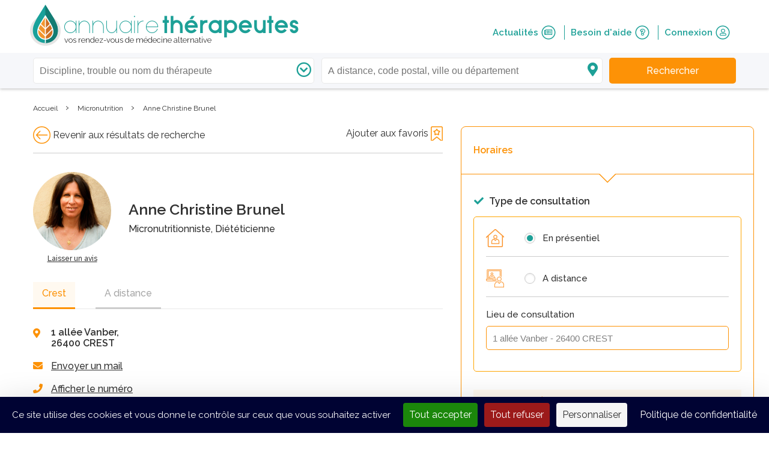

--- FILE ---
content_type: text/html; charset=UTF-8
request_url: https://www.annuaire-therapeutes.com/therapeute/122153-anne-christine-brunel-crest
body_size: 11459
content:
<!doctype html>
<html class="no-js" lang="fr">
  <head>
                <!-- Google Tag Manager -->
      <script>(function(w,d,s,l,i){w[l]=w[l]||[];w[l].push(
      {'gtm.start': new Date().getTime(),event:'gtm.js'}

      );var f=d.getElementsByTagName(s)[0],
      j=d.createElement(s),dl=l!='dataLayer'?'&l='+l:'';j.async=true;j.src=
      'https://www.googletagmanager.com/gtm.js?id='+i+dl;f.parentNode.insertBefore(j,f);
      })(window,document,'script','dataLayer','GTM-5Z6W5WF');</script>
      <!-- End Google Tag Manager -->
    
    <!-- Global site tag (gtag.js) - Google Analytics -->
<script async src="https://www.googletagmanager.com/gtag/js?id=G-D202MSJQ49"></script>
<script>
  window.dataLayer = window.dataLayer || [];
  function gtag(){dataLayer.push(arguments);}
  gtag('js', new Date());

  gtag('config', 'G-D202MSJQ49');
</script>


    <meta charset="utf-8">
    <meta http-equiv="X-UA-Compatible" content="IE=edge,chrome=1">
    <base href="/">
    <title>Anne Christine Brunel, Micronutrition, Diététique, 26400 CREST - Annuaire Thérapeutes</title>
    <meta name="description" content="Prendre Rendez-Vous avec Anne Christine Brunel, Micronutritionniste, CREST - 26400 - sur Annuaire Thérapeutes √. Retrouvez toutes les informations sur Anne Christine Brunel : disciplines, formations, disponibilités, avis ...">

        <meta name="keywords" content="">
        
    
    
    <meta name="viewport" content="width=device-width, initial-scale=1">
    <meta name="csrf-token" content="Q6r8UQ0EZl2jzcwldJME6fhHigGUwY6kZcHDb2Gh" />
    <link rel="shortcut icon" href="favicon.ico" type="image/x-icon">
    <link rel="icon" href="favicon.ico" type="image/x-icon">

                <link rel="canonical" href="https://www.annuaire-therapeutes.com/therapeute/122153-anne-christine-brunel-crest">
          
    <link rel="stylesheet" href="https://www.annuaire-therapeutes.com/assets/normalize/normalize.css">
    <link rel="stylesheet" href="https://www.annuaire-therapeutes.com/assets/fontawesome/fa.min.css">
    <link rel="stylesheet" href="https://www.annuaire-therapeutes.com/assets/bootstrap/bootstrap.css">
    <link rel="stylesheet" href="https://www.annuaire-therapeutes.com/dist/css/main.css?alea=224823">
        <link rel="stylesheet" href="https://www.annuaire-therapeutes.com/assets/bootstrap-slider/bootstrap-slider.min.css">
  <link rel="stylesheet" href="https://www.annuaire-therapeutes.com/assets/lightslider/css/lightslider.min.css">
        <script src="https://www.annuaire-therapeutes.com/assets/modernizr/modernizr-2.8.3.min.js"></script>

    <meta property="og:url" content="https://www.annuaire-therapeutes.com/therapeute/122153-anne-christine-brunel-crest" />
    <meta property="og:site_name" content="Annuaire Thérapeutes" />
      <meta property="og:title" content="Anne Christine Brunel, Micronutrition, Diététique, 26400 CREST" />
  <meta property="og:image" content="https://www.annuaire-therapeutes.com/images/usersUploadedContent/137031-athmvon-114290.jpg" />    <meta property="og:description" content="Prendre Rendez-Vous avec Anne Christine Brunel, Micronutritionniste, CREST - 26400 - sur Annuaire Thérapeutes √. Retrouvez toutes les informations sur Anne Christine Brunel : disciplines, formations, disponibilités, avis ..." />
      <meta name="twitter:card" content="summary_large_image">
    <meta name="twitter:site" content="@annuairetherapeutes">
    <meta name="twitter:domain" content="annuaire-therapeutes.com">
    <meta name="twitter:creator" content="@annuairetherapeutes">
    <meta name="twitter:title" content="Anne Christine Brunel, Micronutrition, Diététique, 26400 CREST - Annuaire Thérapeutes">
    <meta name="twitter:description" content="Prendre Rendez-Vous avec Anne Christine Brunel, Micronutritionniste, CREST - 26400 - sur Annuaire Thérapeutes √. Retrouvez toutes les informations sur Anne Christine Brunel : disciplines, formations, disponibilités, avis ...">
    
          <script type="text/javascript" src="//platform-api.sharethis.com/js/sharethis.js#property=5a7b1567537319001288817a&product=sticky-share-buttons"></script>
    
    <meta name="google" content="nositelinkssearchbox" />
  </head>
  <body class="fixed-header">
    <!--[if lt IE 8]>
    <p class="browserupgrade">You are using an <strong>outdated</strong> browser. Please <a href="http://browsehappy.com/">upgrade your browser</a> to improve your experience.</p>
    <![endif]-->

          <!-- Google Tag Manager (noscript) -->
      <noscript><iframe src="https://www.googletagmanager.com/ns.html?id=GTM-5Z6W5WF"
      height="0" width="0" style="display:none;visibility:hidden"></iframe></noscript>
      <!-- End Google Tag Manager (noscript) -->
    
    

    <!--  required parameters :
          searchBar : has searchbar content
          progressBar : has order or appointment status progress green bar
          practiceReviewBar : has practices nav top bar
          searchTopbar : has search criterias for therapist search
          breadCrumb : has Breadcrumb
    -->

    <header id="siteheader" >
  <div class="clearfix wrapper header">
    <!-- logo + burger icon + hover dropdown -->
    <section id="top-menu" class="clearfix">
      <div id="logo" class="clearfix">
        <a href="https://www.annuaire-therapeutes.com">
          <img src="https://www.annuaire-therapeutes.com/images/home/ath-logo.png_51_68_2" alt="annuaire-thérapeutes, vos rendez-vous de médecine alternative">
        </a>
        <div id="brand">
          <a href="https://www.annuaire-therapeutes.com">
                        <div>
                          <span class="sitename">annuaire<span class="target">thérapeutes</span></span>
              <span class="baseline">vos rendez-vous de médecine alternative</span>
                        </div>
                      </a>
        </div>
      </div>
      <a id="burger-button" class="fa-button" role="navigation">
        <i class="fa fa-bars therapist-color"></i>
      </a>
            <a id="responsive-search-button" class="fa-button" role="navigation">
        <i class="fa fa-search therapist-color"></i>
      </a>
          </section>
    <!-- Nav with links // float-right on desktop -->
    <nav id="user-menu">
      <a href="https://www.annuaire-therapeutes.com/actualites" class="top-nav-item therapist-color clearfix">
        Actualités
        <span class="fa-stack icon">
          <i class="fal fa-circle fa-stack-2x"></i>
          <i class="far fa-newspaper fa-stack-1x" aria-hidden="true"></i>
        </span>
      </a>
      <a href="https://www.annuaire-therapeutes.com/faq" class="top-nav-item therapist-color clearfix">
        Besoin d&#039;aide
        <span class="fa-stack icon">
          <i class="fal fa-circle fa-stack-2x"></i>
          <i class="far fa-question fa-stack-1x" aria-hidden="true"></i>
        </span>
      </a>
              <a class="top-nav-item therapist-color clearfix" href="https://www.annuaire-therapeutes.com/connexion">
          Connexion
          <span class="fa-stack icon">
            <i class="fal fa-circle fa-stack-2x"></i>
            <i class="far fa-user fa-stack-1x" aria-hidden="true"></i>
          </span>
        </a>
        <a href="https://www.annuaire-therapeutes.com/forfaits" class="button  unauthenticated" style="display:none">
          <span class="top-label">Vous êtes thérapeute ?</span>
          <br/>
          <span class="bottom-label">Rejoignez l&#039;annuaire</span>
        </a>
          </nav>
    <div id="responsive-menu-duplicate">
              <span class="responsive-nav-item therapist-color"> Connexion </span>
        <a class="responsive-nav-item therapist-color subitem clearfix" href="https://www.annuaire-therapeutes.com/connexion">
          Je suis un thérapeute
          <!-- <i class="fas fa-leaf" aria-hidden="true"></i> -->
        </a>
        <a class="responsive-nav-item therapist-color subitem clearfix" href="https://www.annuaire-therapeutes.com/connexion/particulier">
          Je suis un particulier
          <!-- <i class="fas fa-user" aria-hidden="true"></i> -->
        </a>
            <a href="https://www.annuaire-therapeutes.com/actualites" class="responsive-nav-item therapist-color clearfix">
        Actualités
        <!-- <i class="fas fa-newspaper" aria-hidden="true"></i> -->
      </a>
      <a href="https://www.annuaire-therapeutes.com/faq" class="responsive-nav-item therapist-color clearfix">
        Besoin d&#039;aide
        <!-- <i class="fas fa-question-circle" aria-hidden="true"></i> -->
      </a>
            <a href="https://www.annuaire-therapeutes.com/forfaits" class="responsive-nav-item therapist-color clearfix">
        Vous êtes thérapeute ?<br>
        Rejoignez l&#039;annuaire
        <!-- <i class="fas fa-user-md" aria-hidden="true"></i> -->
      </a>
                </div>
  </div>
    
      <section id="search-background" class="full clearfix fixed">
  <div id="search-bar" class="reduced form-row unmarged">
    <div class="responsive-header">
      <i id="responsive-search-overlay-close" class="fal fa-times overlay-close"></i>
      <a class="overlay-logo" href="https://www.annuaire-therapeutes.com">
        <img src="https://www.annuaire-therapeutes.com/images/home/ath-logo.png_41_53_2">
      </a>
    </div>

    <div class="wrapper clearfix">
      <div class="form-row-component unmarged dropdown-container searchbar-field relative">
        <i class="far fa-chevron-circle-down fa-fw right-inset therapy-inset"></i>
        <input id="therapy-trouble-therapist-autocomplete" type="text"
        placeholder="Discipline, trouble ou nom du thérapeute"
        data-route="https://www.annuaire-therapeutes.com/search/autocomplete"
        name="searched-therapy-trouble-therapist" autocomplete="off" value="" data-slug="">
        <div class="dropdown">
          <div id="most-searched-therapies-fallback">
            <div class="label">Disciplines les plus recherchées</div>
                                        <div class="suggested-therapies hover-link" data-slug="1-naturopathie">Naturopathie</div>
                            <div class="suggested-therapies hover-link" data-slug="19-medecine-traditionnelle-chinoise">Médecine traditionnelle chinoise</div>
                            <div class="suggested-therapies hover-link" data-slug="22-hypnose">Hypnose</div>
                            <div class="suggested-therapies hover-link" data-slug="15-emdr">EMDR</div>
                            <div class="suggested-therapies hover-link" data-slug="2-sophrologie">Sophrologie</div>
                            <div class="suggested-therapies hover-link" data-slug="13-reflexologie">Réflexologie</div>
                            <div class="suggested-therapies hover-link" data-slug="122-drainage-lymphatique-manuel">Drainage lymphatique manuel</div>
                            <div class="suggested-therapies hover-link" data-slug="36-magnetisme">Magnétisme</div>
                            <div class="suggested-therapies hover-link" data-slug="12-kinesiologie">Kinésiologie</div>
                            <div class="suggested-therapies hover-link" data-slug="9-reiki">Reiki</div>
                                      <div id="see-all-therapies-link">
              <i class="far fa-chevron-right"></i>
              <span>Voir toutes les disciplines</span>
            </div>
          </div>
        </div>

        <span class="error-message">Veuillez renseigner une discipline</span>

      </div>


      <!--hardcoded field due to complex list structure-->
      <div class="form-row-component unmarged dropdown-container searchbar-field relative">
        <i class="fas fa-map-marker-alt fa-fw right-inset locality-inset"></i>
        <input id="geoparameter-autocomplete" type="text" value=""
        data-route="https://www.annuaire-therapeutes.com/search/autocomplete" data-locality-type="city"
        placeholder="A distance, code postal, ville ou département"
        name="searched-place" autocomplete="chrome-off">


        <div class="dropdown">
          <ul id="remote-therapist" class="result-group" style="display:block">
            <span class="result-category">
              <i class="fas fa-headset fa-fw"></i>
              A distance
            </span>
          </ul>
          <ul id="geocodeme" class="result-group">
            <span class="result-category">
              <i class="fas fa-location-arrow fa-fw" aria-hidden="true"></i>
              Autour de moi
            </span>

          </ul>
          <ul class="result-group cities">
            <span class="result-category">
              <i class="fal fa-map-marker-alt fa-fw" aria-hidden="true"></i>
              Villes
            </span>
            <!-- <li>item</li>-->
          </ul>
          <ul class="result-group departments">
            <span class="result-category">
              <i class="fal fa-map fa-fw" aria-hidden="true"></i>
              Départements
            </span>
            <!-- <li>item</li>-->
          </ul>
        </div>
        <span class="error-message error1">Veuillez choisir une ville ou un département</span>
        <span class="error-message error2">Veuillez choisir un résultat parmi les propositions</span>
      </div>

      <button id="search-topbar-search-button" class="button ui-default2"
        data-base-url="https://www.annuaire-therapeutes.com" data-therapists="therapeutes" data-result-url="" data-locality-type="city">
        <span class="search-label">Rechercher</span>
      </button>

    </div>
  </div>
</section>
  
  
  
  
</header>

        <main class="white-bg has-breadcrumb">
      <section id="breadcrumb">
  <div class="wrapper">
    <ol class="breadcrumb" itemscope itemtype="http://schema.org/BreadcrumbList">
      <li itemprop="itemListElement" itemscope
          itemtype="http://schema.org/ListItem">
        <a itemscope itemtype="http://schema.org/Thing"
           itemprop="item" itemid="https://www.annuaire-therapeutes.com" href="https://www.annuaire-therapeutes.com">
          <span itemprop="name">Accueil</span>
        </a>
        <meta itemprop="position" content="1" />
      </li>
      ›
            <li itemprop="itemListElement" itemscope
          itemtype="http://schema.org/ListItem">
                    <a itemscope itemtype="http://schema.org/Thing"
             itemprop="item" href="https://www.annuaire-therapeutes.com/therapies/157-micronutrition" itemid="https://www.annuaire-therapeutes.com/therapies/157-micronutrition">

            <span itemprop="name">Micronutrition</span>
          </a>
                  <meta itemprop="position" content="2" />
      </li>
      ›
                  <li itemprop="itemListElement" itemscope
          itemtype="http://schema.org/ListItem">
                    <span itemprop="name">Anne Christine Brunel</span>
                  <meta itemprop="position" content="3" />
      </li>
                </ol>
  </div>
</section>
    
        <div id="practice" class="wrapper" data-practiceId="122153" data-therapistId="137031">
    <div class="overlay main">
    </div>

    <div class="clearfix">
      <div class="col-lg-7">
        
                <div class="nav">
                    <span>
            <a id="previousPage" class="" href="https://www.annuaire-therapeutes.com"><span class="icon nav arrow-left done"></span><span class="pointer"> Revenir aux résultats de recherche</span></a>
          </span>
                              <a class="right" href="https://www.annuaire-therapeutes.com/connexion/particulier" onclick="">
                              <span class="pointer">Ajouter aux favoris</span>
                            <span class="icon bookmark "></span>
                      </a>
        </div>
        <hr>
                <!-- Block 1 Summary-->
        <div class="global clearfix">
  <div class="image">
        <img class="thumbnail rounded"  src="https://www.annuaire-therapeutes.com/images/usersUploadedContent/137031-athmvon-114290.jpg_130_130_5" srcset="https://www.annuaire-therapeutes.com/images/usersUploadedContent/137031-athmvon-114290.jpg_130_130_5" alt="Anne Christine Brunel">
                <a class="second-level" href="https://www.annuaire-therapeutes.com/therapeute/122153-anne-christine-brunel-crest#reviews-anchor">Laisser un avis</a>
            </div>

  <div class="infos">
    <div>
      <h1 class="heading3">Anne Christine Brunel</h1>

      <h2 class="practice-therapies">
        <!-- therapies -->
                        Micronutritionniste,                                Diététicienne                              </h2>
    </div>

      </div>
  </div>

        <!-- Block 2 Practices Addresses -->
        <div id="practices-address-container">
  <ul class="nav">
        <li id='nav-0' class='active'><a onclick="practices.loadPractice(0)">Crest </a></li>
        <li id='nav-1' ><a onclick="practices.loadPractice(1)"> A distance </a></li>
      </ul>
  <div id="address-container" class='form-row col-2 clearfix'>
    <div class="contact-infos form-row-component">
      <!-- Adresses -->
      <div class="locality clearfix">
        <i class="fas fa-fw fa-map-marker-alt left"></i>

        <div class="left">
           1 allée Vanber,<br>26400 CREST
                  </div>

      </div>

      <div class="user-controls">
        <a onclick="ath.practice.full.getLink(event, 'email', 137031, 122153)"><i class="fas fa-envelope"></i><span>Envoyer un mail</span></a>

        
        <div id="phones-container">
                      <div class="phone-number"></div>
            <a onclick="ath.practice.full.getLink(event, 'phone')"><i class="fas fa-phone"></i><span>Afficher le numéro</span></a>
            <br/>
                  </div>

        
              </div>
    </div>
    <div class="form-row-component">
      <div id="geomap">
  <iframe width="100%" height="160" frameborder="0" style="border:0;" data-src="https://www.google.com/maps/embed/v1/place?q=&key=AIzaSyDU8hbZyyoIOq-1TUEfGRXTb99zIlsCAJw"
 src="https://www.google.com/maps/embed/v1/place?q=44.724588%2C5.032153&key=AIzaSyDU8hbZyyoIOq-1TUEfGRXTb99zIlsCAJw" allowfullscreen></iframe>
</div>
    </div>
  </div>
</div>

        <!-- Block 3 Pricing-->
        <div class="part pricings">
  <h2 class="heading3">Prestations</h2>

  <div class="visible-pricings">
                <div class="pricing">
        <div class="description">
          <span>-</span>1ère consultation
        </div>
          <div class="details">
                          1h30   -                                        80 €
                      </div>
      </div>
                        <hr>
            <div class="pricing">
        <div class="description">
          <span>-</span>Séances suivantes
        </div>
          <div class="details">
                          1h   -                                        60 €
                      </div>
      </div>
            </div>

  </div>
        <!-- Block 4 Consults types-->
        <div class="part consult-types">
  <h2 class="heading3">Infos pratiques sur la séance</h2>
    <div class="clearfix">
    <h3>Type(s) de consultation :</h3>
    <div id="consultation-type-type">
              <span class="consult-type">Individuel</span>
                  </div>
  </div>
      <div class="clearfix">
    <h3>Public(s) concerné(s) :</h3>
    <div id="consultation-type-target">
              <span class="consult-type">Adultes</span>
                <i class="fas fa-circle"></i>
                      <span class="consult-type">Adolescents</span>
                <i class="fas fa-circle"></i>
                      <span class="consult-type">Enfants</span>
                <i class="fas fa-circle"></i>
                      <span class="consult-type">Nourrissons</span>
                <i class="fas fa-circle"></i>
                      <span class="consult-type">Femmes enceintes</span>
                <i class="fas fa-circle"></i>
                      <span class="consult-type">Séniors</span>
                  </div>
  </div>
  
  <div class="clearfix " id="consultation-types-place">
    <h3>Lieu(x) de consultation :</h3>
    <div id="consultation-places">
              <span class="consult-type">En cabinet</span>
                  </div>
  </div>
</div>
        <!-- Block 5 Description-->
                <!-- Block 7 Optionnal Photos-->
                <!-- Block 8 Therapies-->
        <div class="part therapies">
  <h2 class="heading3">Disciplines</h2>

  <ul id="practice-therapies" class="with-discs">
        <li><span class="item">Micronutrition</span></li>
        <li><span class="item">Diététique</span></li>
      </ul>
</div>
        <!-- Block 9 Official References -->
        <div class="part">
  <h2 class="heading3">Informations complémentaires</h2>
  <div class="info-div">
        <div class="info-row">
      <span class="label">Pratique depuis : </span>
      <span>2015</span>
    </div>
            <div class="info-row">
      <span class="label">Numéro ADELI : </span>
      <span>269501573</span>
    </div>
                <div class="info-row">
      <span class="label">Numéro SIRET : </span>
      <span>81219489200020</span>
    </div>
            <div class="info-row">
      <span class="label">Responsabilité civile : </span>
      <span>Ce thérapeute a déclaré être assuré pour l&#039;exercice de son activité</span>
    </div>
      </div>
</div>
        <!-- Block 10 Related Trainings-->
        

       
                  <!-- Block 11 Rating & Comments-->
          <div id="reviews-anchor" class="part reviews">
  <div class="global-rating  clearfix">
    <h2 class="heading3">Avis</h2>
        <span class="reviews-counter">(0 avis)</span>
  </div>

              <div class="first-to-comment">Soyez le premier à laisser un avis sur ce thérapeute et partager votre expérience.</div>
        <a class="button ui-default2" href="https://www.annuaire-therapeutes.com/connexion/particulier">Laisser un avis</a>
  </div>
  <div id="review-popin" class="modal fade" tabindex="-1" role="dialog">
  <div class="modal-dialog" role="document">
    <div class="popin modal-content">
      <a class="modal-close" onclick="$('#review-popin').modal('toggle')">
        Fermer<i class="fal fa-times"></i>
      </a>
      <div class="default-popin">Votre avis a bien été enregistré. Il sera visible après validation par un administrateur.</div>
    </div>
  </div>
</div>
          <!-- Block 12 Is Recommended By-->
                    <!-- Block 13 Recommends-->
                  
      </div>
      <div class="right-col col-lg-5">
        <!-- include bloc rdv ou autre -->
        <div class="availabilities">
  <div class="title">
    <i class="fas fa-times responsive ui-error" onclick="ath.practice.full.hideAvailabilities()"></i>
    <i class="fas fa-calendar-alt"></i><span>  Horaires  </span>
    <div class="triangle orange">
    </div>
    <div class="triangle white">
    </div>
  </div>

    
    <form method="POST" action="https://www.annuaire-therapeutes.com/bookAppointment" accept-charset="UTF-8" class="book-appointment-form"><input name="_token" type="hidden" value="Q6r8UQ0EZl2jzcwldJME6fhHigGUwY6kZcHDb2Gh">
      <div class="consultation-type-container">
        <div class="consultation-type">
          <div class="title">
            <i class="fas fa-check"></i> Type de consultation
          </div>
                      <div class="type-select">
              <img  src="https://www.annuaire-therapeutes.com/images/ui/profile_presentiel.png_30_30_6" srcset="https://www.annuaire-therapeutes.com/images/ui/profile_presentiel.png_30_30_6" alt="presentiel icone">

              <div class="form-row-component radio "><input class="form-control" placeholder="" autocomplete="off" id="consultation-type_1" name="consultation-type" type="radio" value="1"><label for="consultation-type_1"><span>En présentiel</span></label></div>
            </div>
                                <hr>
                                <div class="type-select">
              <img  src="https://www.annuaire-therapeutes.com/images/ui/profile_remote.png_30_30_6" srcset="https://www.annuaire-therapeutes.com/images/ui/profile_remote.png_30_30_6" alt="presentiel icone">
              <div class="form-row-component radio "><input class="form-control" placeholder="" autocomplete="off" id="consultation-type_0" name="consultation-type" type="radio" value="0"><label for="consultation-type_0"><span>A distance</span></label></div>
            </div>
                    <div class="consultation-place">
            <hr>
            <div class="form-row">
              <div class="form-row-component">
                <label>Lieu de consultation</label>
                <select name="practice_id" class="carret-down patient uncircled">
                                                                                                          <option value="122153">1 allée Vanber - 26400 CREST</option>
                                                                                                                  </select>
              </div>
            </div>
          </div>
        </div>
      </div>

              <div id="availabilities-sub">
                    </form>
        </div>
      
      <div id="opening-hours" class="opening-hours">
      <div class="day clearfix">
      <div class="name">Lundi</div>
      <div class="fa fa-chevron-right" aria-hidden="true"></div>
      <div class="opening">
        <div class="time">
          -
                  </div>
        <div class="fa fa-circle" aria-hidden="true"></div>
        <div class="time">
                    -
        </div>
      </div>
    </div>
        <div class="day clearfix">
      <div class="name">Mardi</div>
      <div class="fa fa-chevron-right" aria-hidden="true"></div>
      <div class="opening">
        <div class="time">
          09:00
                     - 13:00
                  </div>
        <div class="fa fa-circle" aria-hidden="true"></div>
        <div class="time">
                      14:00 -
                    18:30
        </div>
      </div>
    </div>
        <div class="day clearfix">
      <div class="name">Mercredi</div>
      <div class="fa fa-chevron-right" aria-hidden="true"></div>
      <div class="opening">
        <div class="time">
          -
                  </div>
        <div class="fa fa-circle" aria-hidden="true"></div>
        <div class="time">
                    -
        </div>
      </div>
    </div>
        <div class="day clearfix">
      <div class="name">Jeudi</div>
      <div class="fa fa-chevron-right" aria-hidden="true"></div>
      <div class="opening">
        <div class="time">
          09:00
                     - 13:00
                  </div>
        <div class="fa fa-circle" aria-hidden="true"></div>
        <div class="time">
                      14:00 -
                    18:30
        </div>
      </div>
    </div>
        <div class="day clearfix">
      <div class="name">Vendredi</div>
      <div class="fa fa-chevron-right" aria-hidden="true"></div>
      <div class="opening">
        <div class="time">
          09:00
                     - 13:00
                  </div>
        <div class="fa fa-circle" aria-hidden="true"></div>
        <div class="time">
                      14:00 -
                    18:30
        </div>
      </div>
    </div>
        <div class="day clearfix">
      <div class="name">Samedi</div>
      <div class="fa fa-chevron-right" aria-hidden="true"></div>
      <div class="opening">
        <div class="time">
          -
                  </div>
        <div class="fa fa-circle" aria-hidden="true"></div>
        <div class="time">
                    -
        </div>
      </div>
    </div>
        <div class="day clearfix">
      <div class="name">Dimanche</div>
      <div class="fa fa-chevron-right" aria-hidden="true"></div>
      <div class="opening">
        <div class="time">
          -
                  </div>
        <div class="fa fa-circle" aria-hidden="true"></div>
        <div class="time">
                    -
        </div>
      </div>
    </div>
      </div>

  <div class="responsive">
    <a class='button ui-error left' onclick="ath.practice.full.hideAvailabilities()">Retour</a>
          <a class='button ui-default2' onclick="ath.practice.full.getLink(event, 'email', 137031, 122153)">Contacter</a>
      </div>
</div>

      </div>

            <a class="responsive-container ui-default1" onclick="ath.practice.full.displayAvailabilities()"> Voir les horaires</a>
          </div>
  </div>


    </main>

    <footer>
  <div id="newsletter" style="display:none">
    <div class="wrapper">
      <div class="block">
        <span class="title">Inscrivez-vous à notre newsletter gratuite</span>
        <span class="subtitle">Retrouvez chaque mois l&#039;actualité des médecines alternatives</span>
        <i class="fal fa-envelope fa-3x"></i>
        <div class="form-row-component "><input id="subscribeNewsletter" class="form-control" placeholder="Entrez votre e-mail" autocomplete="off" autocapitalize="none" inputmode="email" name="email" type="text" value=""></div>
        <button id="send-subscription" class="button ui-default2">S&#039;inscrire à la newsletter</button>
      </div>
      <span class="on-error"></span>
      <span class="on-success">Votre inscription à la newsletter est bien enregistrée. Merci de votre intérêt pour Annuaire Thérapeutes.</span>
      <div class="disclaimer-data  white-bg ">
  <a target="_blank" href="https://www.annuaire-therapeutes.com/protection-des-donnees" class='desktop'>En savoir plus sur la collecte de vos données.</a>
  <p class='mobile'>En savoir plus sur la collecte de vos données.</p>
  <div class="data-text">
    <p>Votre adresse email est uniquement utilis&eacute;e pour vous envoyer les lettres d&#39;information d&rsquo;Annuaire Th&eacute;rapeutes. Vous pouvez &agrave; tout moment utiliser le lien de d&eacute;sabonnement int&eacute;gr&eacute; dans la newsletter.</p>
    <a class='mobile' href="https://www.annuaire-therapeutes.com/protection-des-donnees">Politique de confidentialité</a>
  </div>
</div>
    </div>
  </div>
  <div id="footer-bottom">
    <div id="follow-us">
      <div class="wrapper">
        <span class="title">Suivez-nous sur</span>
        <div>
                                    <a class="social-icon" target="_blank" href="https://www.facebook.com/annuaireth/">
                <span class="fa-stack fa-lg">
                  <i class="fa fa-circle fa-stack-2x"></i>
                  <i class="fab fa-facebook fa-stack-1x fa-inverse" aria-hidden="true"></i>
                </span>
              </a>
                                                                                            <a class="social-icon" target="_blank" href="https://www.linkedin.com/company/annuaire-therapeutes">
                <span class="fa-stack fa-lg">
                  <i class="fa fa-circle fa-stack-2x"></i>
                  <i class="fab fa-linkedin fa-stack-1x fa-inverse" aria-hidden="true"></i>
                </span>
              </a>
                              </div>
      </div>
    </div>
    <div id="therapies-bloc">
      <div class="wrapper p80 clearfix">

        <div id="therapies-list" class="clearfix left">

          <a title="Index des disciplines" href="https://www.annuaire-therapeutes.com/index-des-disciplines">
            <span class="title ui-color1">Index des disciplines</span>
          </a>

                              <ul class="col1">

                          <li>
                <a href="https://www.annuaire-therapeutes.com/therapies/32-aromatherapie">
                Aromathérapie
                </a>
              </li>
                          <li>
                <a href="https://www.annuaire-therapeutes.com/therapies/6-auriculotherapie">
                Auriculothérapie
                </a>
              </li>
                          <li>
                <a href="https://www.annuaire-therapeutes.com/therapies/120-bioresonance">
                Biorésonance
                </a>
              </li>
                          <li>
                <a href="https://www.annuaire-therapeutes.com/therapies/107-constellations-familiales-et-systemiques">
                Constellations Familiales et Systémiques
                </a>
              </li>
                          <li>
                <a href="https://www.annuaire-therapeutes.com/therapies/122-drainage-lymphatique-manuel">
                Drainage lymphatique manuel
                </a>
              </li>
                          <li>
                <a href="https://www.annuaire-therapeutes.com/therapies/82-eft">
                EFT
                </a>
              </li>
                          <li>
                <a href="https://www.annuaire-therapeutes.com/therapies/15-emdr">
                EMDR
                </a>
              </li>
                          <li>
                <a href="https://www.annuaire-therapeutes.com/therapies/22-hypnose">
                Hypnose
                </a>
              </li>
                          <li>
                <a href="https://www.annuaire-therapeutes.com/therapies/12-kinesiologie">
                Kinésiologie
                </a>
              </li>
                          <li>
                <a href="https://www.annuaire-therapeutes.com/therapies/36-magnetisme">
                Magnétisme
                </a>
              </li>
            
          </ul>
                    <ul class="col2">

                          <li>
                <a href="https://www.annuaire-therapeutes.com/therapies/155-massage-bien-etre">
                Massage Bien-être
                </a>
              </li>
                          <li>
                <a href="https://www.annuaire-therapeutes.com/therapies/19-medecine-traditionnelle-chinoise">
                Médecine traditionnelle chinoise
                </a>
              </li>
                          <li>
                <a href="https://www.annuaire-therapeutes.com/therapies/84-methode-mezieres">
                Méthode Mézières
                </a>
              </li>
                          <li>
                <a href="https://www.annuaire-therapeutes.com/therapies/1-naturopathie">
                Naturopathie
                </a>
              </li>
                          <li>
                <a href="https://www.annuaire-therapeutes.com/therapies/4-osteopathie">
                Ostéopathie
                </a>
              </li>
                          <li>
                <a href="https://www.annuaire-therapeutes.com/therapies/5-phytotherapie">
                Phytothérapie
                </a>
              </li>
                          <li>
                <a href="https://www.annuaire-therapeutes.com/therapies/13-reflexologie">
                Réflexologie
                </a>
              </li>
                          <li>
                <a href="https://www.annuaire-therapeutes.com/therapies/9-reiki">
                Reiki
                </a>
              </li>
                          <li>
                <a href="https://www.annuaire-therapeutes.com/therapies/27-shiatsu">
                Shiatsu
                </a>
              </li>
                          <li>
                <a href="https://www.annuaire-therapeutes.com/therapies/2-sophrologie">
                Sophrologie
                </a>
              </li>
            
          </ul>
          
          <a href="https://www.annuaire-therapeutes.com/index-des-disciplines" class="ui-color1">
            <i class="fa fa-chevron-right" aria-hidden="true"></i>
            Plus de disciplines
          </a>
        </div>

        <div id="most-searched-terms" class="clearfix right">
          <span onclick="$(this).next().toggle(); $(this).children().toggleClass('fa-plus fa-minus')" class="title ui-color1">Recherches fréquentes<i class="pull-right fal fa-plus"></i></span>
                              <ul class="col1">
                          <li>
                                  <a href="tous-les-therapeutes/34-herault/28129-montpellier" title="Thérapeutes MONTPELLIER">
                    Thérapeutes Montpellier
                  </a>
                              </li>
                          <li>
                                  <a href="tous-les-therapeutes/73-savoie/8668-chambery" title="Thérapeutes CHAMBERY">
                    Thérapeutes Chambery
                  </a>
                              </li>
                          <li>
                                  <a href="therapeutes/36-magnetisme/75-paris" title="Magnétiseur PARIS">
                    Magnétiseur Paris
                  </a>
                              </li>
                          <li>
                                  <a href="therapeutes/15-emdr/75-paris" title="Thérapeute EMDR PARIS">
                    Thérapeute EMDR Paris
                  </a>
                              </li>
                          <li>
                                  <a href="therapeutes/2-sophrologie/78-yvelines/11676-viroflay" title="Sophrologue VIROFLAY">
                    Sophrologue Viroflay
                  </a>
                              </li>
                          <li>
                                  <a href="therapeutes/22-hypnose/75-paris" title="Hypnothérapeute PARIS">
                    Hypnothérapeute Paris
                  </a>
                              </li>
                      </ul>
                    <ul class="col2">
                          <li>
                                  <a href="therapeutes/2-sophrologie/91-essonne/25878-ballainvilliers" title="Sophrologue BALLAINVILLIERS">
                    Sophrologue Ballainvilliers
                  </a>
                              </li>
                          <li>
                                  <a href="therapeutes/1-naturopathie/75-paris" title="Naturopathe PARIS">
                    Naturopathe Paris
                  </a>
                              </li>
                          <li>
                                  <a href="therapeutes/21-fasciatherapie/75-paris" title="Fasciathérapeute PARIS">
                    Fasciathérapeute Paris
                  </a>
                              </li>
                          <li>
                                  <a href="therapeutes/155-massage-bien-etre/75-paris" title="Praticien en massage bien-être PARIS">
                    Praticien en massage bien-être Paris
                  </a>
                              </li>
                          <li>
                                  <a href="therapeutes/36-magnetisme/77-seine-et-marne" title="Magnétiseur SEINE-ET-MARNE">
                    Magnétiseur Seine-et-marne
                  </a>
                              </li>
                          <li>
                                  <a href="therapeutes/2-sophrologie/31-haute-garonne" title="Sophrologue HAUTE-GARONNE">
                    Sophrologue Haute-garonne
                  </a>
                              </li>
                      </ul>
          
        </div>

      </div>
    </div>
    <div id="other-links">
      <a href="https://www.annuaire-therapeutes.com/forfaits">Se référencer sur Annuaire Thérapeutes</a>
      <a href="https://www.annuaire-therapeutes.com">Rechercher un thérapeute</a>
    </div>
    <div id="footer-links">
      <div class="wrapper">
        <a href="https://www.annuaire-therapeutes.com/qui-sommes-nous">Qui sommes-nous ?</a>
        <a href="https://www.annuaire-therapeutes.com/contact">Contact</a>
        <a href="https://www.annuaire-therapeutes.com/nos-partenaires">Nos partenaires</a>
        <a href="https://www.annuaire-therapeutes.com/faq">FAQ</a>
        <a href="https://www.annuaire-therapeutes.com/mentions-legales">Mentions légales</a>
        <a href="https://www.annuaire-therapeutes.com/conditions-generales-de-vente">CGV</a>
        <a href="https://www.annuaire-therapeutes.com/conditions-generales-d-utilisation">CGU</a>
        <a href="https://www.annuaire-therapeutes.com/protection-des-donnees">Politique de confidentialité</a>




        <hr>
        <span class="copyright">© 2025 annuaire-therapeutes.com</span>
        <span class="copyright">Réalisé par Santé Port Royal</span>
      </div>
    </div>
  </div>
</footer>

          <div id="patient-subscribe-success" class="modal fade bs-example-modal-lg" tabindex="-1" role="dialog" aria-labelledby="myLargeModalLabel">
  <div class="modal-dialog" role="document">
    <div class="popin patient modal-content">
        Bienvenue, votre inscription est bien enregistrée.<br/>Vous allez recevoir un mail de confirmation de création de compte.
        <br/>
        Vous allez être redirigé dans quelques secondes...
    </div>
  </div>
</div>
  <div id="contact-therapist" class="modal fade" tabindex="-1" role="dialog">
  <div class="modal-dialog" role="document">
    <div class="popin modal-content">
      <a class="modal-close" onclick="$('#contact-therapist').modal('toggle')">
        Fermer<i class="fal fa-times"></i>
      </a>

      <div class="title">
        Contactez
        <br>
        <span class="ui-color2">Anne Christine Brunel</span>
      </div>

      <div class="form-row">
      <div class="form-row-component "><input class="form-control" placeholder="Objet de votre message*" autocomplete="off" name="message-title" type="text" value=""></div>
      </div>
      <div class="form-row">
      <div class="form-row-component "><textarea class="form-control" placeholder="Ecrivez votre message*" autocomplete="off" maxlength="" rows="8" cols="100" name="message-object"></textarea></div>
      </div>

      <button type="button" id="contact-therapist-action" class="button wide ui-default2" data-therapistId="137031">Envoyer</button>
              <div class="fix">
          <div class="disclaimer-data">
          <p>La messagerie de notre site n&rsquo;est pas destin&eacute;e &agrave; recueillir des donn&eacute;es sur votre &eacute;tat de sant&eacute;, nous vous invitons &agrave; privil&eacute;gier d&#39;autres modes de communication (t&eacute;l&eacute;phone) pour toutes questions relatives &agrave; votre sant&eacute;.</p>
          <a target="_blank" href="https://www.annuaire-therapeutes.com/protection-des-donnees">Politique de confidentialité</a>
          </div>
        </div>
          </div>
  </div>
</div>
<div id="therapist-bookmarking-request-sent" class="modal fade" tabindex="-1" role="dialog">
  <div class="modal-dialog" role="document">
    <div class="popin modal-content">
      <a class="modal-close" onclick="$('#therapist-bookmarking-request-sent').modal('toggle')">
        Fermer<i class="fal fa-times"></i>
      </a>
      <div class="default-popin">Votre demande a été enregistrée. Un mail d'invitation a été envoyé à ce confrère.</div>
    </div>
  </div>
</div>
<div id="contact-therapist-success" class="modal fade" tabindex="-1" role="dialog">
  <div class="modal-dialog" role="document">
    <div class="popin modal-content">
      <a class="modal-close" onclick="$('#contact-therapist-success').modal('toggle')">
        Fermer<i class="fal fa-times"></i>
      </a>
      <div class="default-popin">Votre message a bien été enregistré. Une copie de celui-ci vous a été envoyé par mail.</div>
    </div>
  </div>
</div>

        
    
    
    <script src="https://www.annuaire-therapeutes.com/polyfills/intersection-observer-polyfill.min.js"></script>
<script src="https://www.annuaire-therapeutes.com/assets/jquery/jquery-3.1.1.min.js"></script>
<script src="https://www.annuaire-therapeutes.com/assets/bootstrap/bootstrap.min.js"></script>
<script src="https://www.annuaire-therapeutes.com/assets/flatpickr/flatpickr.min.js"></script>
<script src="https://www.annuaire-therapeutes.com/assets/flatpickr/fr.js"></script>
<script src="https://www.annuaire-therapeutes.com/dist/js/greenflow.js?alea=12753"></script>
<script id="js-main" src="https://www.annuaire-therapeutes.com/dist/js/main.js?alea=13539"></script>
              <script src="https://www.annuaire-therapeutes.com/dist/js/topmenu.js?alea=12764"></script>
    <script src="https://www.annuaire-therapeutes.com/dist/js/availabilities.js?alea=202"></script>
<script src="https://www.annuaire-therapeutes.com/dist/js/practices.js?alea=11950"></script>

<script>
var general_infos = {
  iframe: false,
  get_phone : "Afficher le numéro",
  prices_title: "Prestations",
  price_base_label: "Voir plus",
  price_switch_label: "Voir moins",
  practice_bookmark: "Ajouter aux favoris",
  practice_delete_bookmark: "Retirer des favoris",
  practice_recommend: "Recommander",
  practice_delete_recommend: "Retirer de mes recommandations",
  therapist_id: 137031,
  logged_user: 0,
  therapist_user: 0
  };

  var remotePracticeIndex = null;
  var practicesList = [];
        practicesList[0] = {
      id: 122153,
      image_path: "https://www.annuaire-therapeutes.com/images",
      slideshow: JSON.parse('[{"id":119125,"created_at":"2021-11-08 15:03:51","updated_at":"2024-09-04 11:04:10","name":"137031-athmvon-119125.jpg","url":"usersUploadedContent\/137031-athmvon-119125.jpg","description":null,"author_id":null,"copyright":null,"type":"jpg","uploaded_by":null,"uploaded_by_admin":0,"pivot":{"slideshow_id":330401,"picture_id":119125,"picture_alt":null,"picture_title":null,"picture_description":null}}]'),
      url: "https://www.annuaire-therapeutes.com/therapeute/122153-anne-christine-brunel-crest",
      metas:JSON.parse('{"page_title":"Anne Christine Brunel, Micronutrition, Di\u00e9t\u00e9tique, 26400 CREST","page_description":"Prendre Rendez-Vous avec Anne Christine Brunel, Micronutritionniste, CREST - 26400 - sur Annuaire Th\u00e9rapeutes \u221a. Retrouvez toutes les informations sur Anne Christine Brunel : disciplines, formations, disponibilit\u00e9s, avis ..."}'),
      canonical: "https://www.annuaire-therapeutes.com/therapeute/122153-anne-christine-brunel-crest",
      street_address:  "1 allée Vanber" ,
      locality: "CREST" ,
      postal_code: "26400" ,
      country_code: "FR" ,
      generals_address: "1 allée Vanber,<br>26400 CREST",
      processed_opening_hours:  JSON.parse('{"hasOpeningHours":true,"1":{"day_start":"-","break_start":"","break_end":"","day_end":"-","has_hours":false,"has_break":false,"day_name":"Monday"},"2":{"day_start":"09:00","break_start":"13:00","break_end":"14:00","day_end":"18:30","has_hours":true,"has_break":true,"day_name":"Tuesday"},"3":{"day_start":"-","break_start":"","break_end":"","day_end":"-","has_hours":false,"has_break":false,"day_name":"Wednesday"},"4":{"day_start":"09:00","break_start":"13:00","break_end":"14:00","day_end":"18:30","has_hours":true,"has_break":true,"day_name":"Thursday"},"5":{"day_start":"09:00","break_start":"13:00","break_end":"14:00","day_end":"18:30","has_hours":true,"has_break":true,"day_name":"Friday"},"6":{"day_start":"-","break_start":"","break_end":"","day_end":"-","has_hours":false,"has_break":false,"day_name":"Saturday"},"7":{"day_start":"-","break_start":"","break_end":"","day_end":"-","has_hours":false,"has_break":false,"day_name":"Sunday"}}') ,
      geomap:  [44.724588, 5.032153] ,
      pricings:  JSON.parse('[{"id":729148,"amount":"80","description":"1\u00e8re consultation","practice_id":122153,"position":0,"duration":90,"formatedDuration":"1h30"},{"id":729149,"amount":"60","description":"S\u00e9ances suivantes","practice_id":122153,"position":1,"duration":60,"formatedDuration":"1h"}]') ,
      hideDuration:  false ,
      remote: 0,
      makeAppointmentAvailable: 0,
      nextAvailability: "",
      recommended:  0 ,
      recommendedBy:  "" ,
      openingHoursView:  "\u003Cdiv id=\"opening-hours\" class=\"opening-hours\"\u003E\n      \u003Cdiv class=\"day clearfix\"\u003E\n      \u003Cdiv class=\"name\"\u003ELundi\u003C\/div\u003E\n      \u003Cdiv class=\"fa fa-chevron-right\" aria-hidden=\"true\"\u003E\u003C\/div\u003E\n      \u003Cdiv class=\"opening\"\u003E\n        \u003Cdiv class=\"time\"\u003E\n          -\n                  \u003C\/div\u003E\n        \u003Cdiv class=\"fa fa-circle\" aria-hidden=\"true\"\u003E\u003C\/div\u003E\n        \u003Cdiv class=\"time\"\u003E\n                    -\n        \u003C\/div\u003E\n      \u003C\/div\u003E\n    \u003C\/div\u003E\n        \u003Cdiv class=\"day clearfix\"\u003E\n      \u003Cdiv class=\"name\"\u003EMardi\u003C\/div\u003E\n      \u003Cdiv class=\"fa fa-chevron-right\" aria-hidden=\"true\"\u003E\u003C\/div\u003E\n      \u003Cdiv class=\"opening\"\u003E\n        \u003Cdiv class=\"time\"\u003E\n          09:00\n                     - 13:00\n                  \u003C\/div\u003E\n        \u003Cdiv class=\"fa fa-circle\" aria-hidden=\"true\"\u003E\u003C\/div\u003E\n        \u003Cdiv class=\"time\"\u003E\n                      14:00 -\n                    18:30\n        \u003C\/div\u003E\n      \u003C\/div\u003E\n    \u003C\/div\u003E\n        \u003Cdiv class=\"day clearfix\"\u003E\n      \u003Cdiv class=\"name\"\u003EMercredi\u003C\/div\u003E\n      \u003Cdiv class=\"fa fa-chevron-right\" aria-hidden=\"true\"\u003E\u003C\/div\u003E\n      \u003Cdiv class=\"opening\"\u003E\n        \u003Cdiv class=\"time\"\u003E\n          -\n                  \u003C\/div\u003E\n        \u003Cdiv class=\"fa fa-circle\" aria-hidden=\"true\"\u003E\u003C\/div\u003E\n        \u003Cdiv class=\"time\"\u003E\n                    -\n        \u003C\/div\u003E\n      \u003C\/div\u003E\n    \u003C\/div\u003E\n        \u003Cdiv class=\"day clearfix\"\u003E\n      \u003Cdiv class=\"name\"\u003EJeudi\u003C\/div\u003E\n      \u003Cdiv class=\"fa fa-chevron-right\" aria-hidden=\"true\"\u003E\u003C\/div\u003E\n      \u003Cdiv class=\"opening\"\u003E\n        \u003Cdiv class=\"time\"\u003E\n          09:00\n                     - 13:00\n                  \u003C\/div\u003E\n        \u003Cdiv class=\"fa fa-circle\" aria-hidden=\"true\"\u003E\u003C\/div\u003E\n        \u003Cdiv class=\"time\"\u003E\n                      14:00 -\n                    18:30\n        \u003C\/div\u003E\n      \u003C\/div\u003E\n    \u003C\/div\u003E\n        \u003Cdiv class=\"day clearfix\"\u003E\n      \u003Cdiv class=\"name\"\u003EVendredi\u003C\/div\u003E\n      \u003Cdiv class=\"fa fa-chevron-right\" aria-hidden=\"true\"\u003E\u003C\/div\u003E\n      \u003Cdiv class=\"opening\"\u003E\n        \u003Cdiv class=\"time\"\u003E\n          09:00\n                     - 13:00\n                  \u003C\/div\u003E\n        \u003Cdiv class=\"fa fa-circle\" aria-hidden=\"true\"\u003E\u003C\/div\u003E\n        \u003Cdiv class=\"time\"\u003E\n                      14:00 -\n                    18:30\n        \u003C\/div\u003E\n      \u003C\/div\u003E\n    \u003C\/div\u003E\n        \u003Cdiv class=\"day clearfix\"\u003E\n      \u003Cdiv class=\"name\"\u003ESamedi\u003C\/div\u003E\n      \u003Cdiv class=\"fa fa-chevron-right\" aria-hidden=\"true\"\u003E\u003C\/div\u003E\n      \u003Cdiv class=\"opening\"\u003E\n        \u003Cdiv class=\"time\"\u003E\n          -\n                  \u003C\/div\u003E\n        \u003Cdiv class=\"fa fa-circle\" aria-hidden=\"true\"\u003E\u003C\/div\u003E\n        \u003Cdiv class=\"time\"\u003E\n                    -\n        \u003C\/div\u003E\n      \u003C\/div\u003E\n    \u003C\/div\u003E\n        \u003Cdiv class=\"day clearfix\"\u003E\n      \u003Cdiv class=\"name\"\u003EDimanche\u003C\/div\u003E\n      \u003Cdiv class=\"fa fa-chevron-right\" aria-hidden=\"true\"\u003E\u003C\/div\u003E\n      \u003Cdiv class=\"opening\"\u003E\n        \u003Cdiv class=\"time\"\u003E\n          -\n                  \u003C\/div\u003E\n        \u003Cdiv class=\"fa fa-circle\" aria-hidden=\"true\"\u003E\u003C\/div\u003E\n        \u003Cdiv class=\"time\"\u003E\n                    -\n        \u003C\/div\u003E\n      \u003C\/div\u003E\n    \u003C\/div\u003E\n      \u003C\/div\u003E\n" ,
      noPhysicalAddress: 0,
      practiceConsultationTypes:  JSON.parse('[{"id":2,"name":"En cabinet","class":"place","position":4,"deletable":1,"editable":1,"mss_active":1,"pivot":{"practice_id":122153,"consultationtype_id":2}}]') ,
      phoneNumber:  1     };
          practicesList[1] = {
      id: 144509,
      image_path: "https://www.annuaire-therapeutes.com/images",
      slideshow: JSON.parse('[]'),
      url: "https://www.annuaire-therapeutes.com/therapeute/144509-anne-christine-brunel-a-distance",
      metas:JSON.parse('{"page_title":"Anne Christine Brunel, Micronutrition, Di\u00e9t\u00e9tique, Cabinet \u00e0 distance","page_description":"Prendre Rendez-Vous avec Anne Christine Brunel, Micronutritionniste, cabinet \u00e0 distance -  - sur Annuaire Th\u00e9rapeutes \u221a. Retrouvez toutes les informations sur Anne Christine Brunel : disciplines, formations, disponibilit\u00e9s, avis ..."}'),
      canonical: "https://www.annuaire-therapeutes.com/therapeute/144509-anne-christine-brunel-a-distance",
      street_address:  null ,
      locality:  null ,
      postal_code:  null ,
      country_code:  null ,
      generals_address: "Cabinet à distance",
      processed_opening_hours:  null ,
      geomap:  null ,
      pricings:  null ,
      hideDuration:  false ,
      remote: 1,
      makeAppointmentAvailable: 0,
      nextAvailability: "",
      recommended:  null ,
      recommendedBy:  null ,
      openingHoursView:  null ,
      noPhysicalAddress: 1,
      practiceConsultationTypes:  null ,
      phoneNumber:  false     };
          remotePracticeIndex = 1;
      
  general_infos.remote_practice_index = remotePracticeIndex;

  $(function(){
    practices.init(practicesList, general_infos);
  })
</script>
  <script src="https://www.annuaire-therapeutes.com/assets/bootstrap-slider/bootstrap-slider.min.js"></script>
  <script src="https://www.annuaire-therapeutes.com/assets/lightslider/js/lightslider.min.js"></script>
  <script src="https://www.annuaire-therapeutes.com/assets/jquery-columnizer/jquery.columnizer.js"></script>
  <script src="https://www.annuaire-therapeutes.com/dist/js/practice-parts-full.js?alea=8937"></script>
  <script src="https://www.annuaire-therapeutes.com/dist/js/reviews.js?alea=5197"></script>
<script>
  $(function() {
    ath.practice.full._setLaravelData(
      'https://www.annuaire-therapeutes.com/user/getLink',
      'https://www.annuaire-therapeutes.com/user/bookmark',
      137031,
      122153,
      false,
      false
    );
    ath.practice.full._init();
  });

</script>

<script type="application/ld+json">
{
  "@context": "http://schema.org",
  "@type": "Physician",
  "name": "Anne Christine Brunel",
    "address": {
    "@type": "PostalAddress",
    "addressCountry": "FR",
    "addressLocality": "CREST",
    "postalCode": "26400"
          ,"streetAddress": "1 allée Vanber"
      },
    "medicalSpecialty": [
    {
    "@type": "MedicalSpecialty",
    "name": "Micronutrition",
    "url": "https://www.annuaire-therapeutes.com/therapies/157-micronutrition"
  },    {
    "@type": "MedicalSpecialty",
    "name": "Diététique",
    "url": "https://www.annuaire-therapeutes.com/therapies/233-dietetique"
  }    ],
  "url": "https://www.annuaire-therapeutes.com/therapeute/122153-anne-christine-brunel-crest",
  "image": "https://www.annuaire-therapeutes.com/images/usersUploadedContent/137031-athmvon-114290.jpg"

    ,"openingHoursSpecification": [
                                {
        "@type": "OpeningHoursSpecification",
        "dayOfWeek": "Monday",
        "opens": "00:00",
        "closes": "00:00"
      }
            ,                          {
          "@type": "OpeningHoursSpecification",
          "dayOfWeek": "Tuesday",
          "opens": "09:00",
          "closes": "13:00"
        },
        {
          "@type": "OpeningHoursSpecification",
          "dayOfWeek": "Tuesday",
          "opens": "14:00",
          "closes": "18:30"
        }
                    ,                {
        "@type": "OpeningHoursSpecification",
        "dayOfWeek": "Wednesday",
        "opens": "00:00",
        "closes": "00:00"
      }
            ,                          {
          "@type": "OpeningHoursSpecification",
          "dayOfWeek": "Thursday",
          "opens": "09:00",
          "closes": "13:00"
        },
        {
          "@type": "OpeningHoursSpecification",
          "dayOfWeek": "Thursday",
          "opens": "14:00",
          "closes": "18:30"
        }
                    ,                          {
          "@type": "OpeningHoursSpecification",
          "dayOfWeek": "Friday",
          "opens": "09:00",
          "closes": "13:00"
        },
        {
          "@type": "OpeningHoursSpecification",
          "dayOfWeek": "Friday",
          "opens": "14:00",
          "closes": "18:30"
        }
                    ,                {
        "@type": "OpeningHoursSpecification",
        "dayOfWeek": "Saturday",
        "opens": "00:00",
        "closes": "00:00"
      }
            ,                {
        "@type": "OpeningHoursSpecification",
        "dayOfWeek": "Sunday",
        "opens": "00:00",
        "closes": "00:00"
      }
                  ]
  
  }
</script>
<!-- Google Analytics: change UA-XXXXX-X to be your site's ID. -->
<script>
(function(b,o,i,l,e,r){b.GoogleAnalyticsObject=l;b[l]||(b[l]=
  function(){(b[l].q=b[l].q||[]).push(arguments)});b[l].l=+new Date;
  e=o.createElement(i);r=o.getElementsByTagName(i)[0];
  e.src='//www.google-analytics.com/analytics.js';
  r.parentNode.insertBefore(e,r)}(window,document,'script','ga'));
  ga('create','UA-11693563-1','auto');ga('send','pageview');
</script>
<script type="text/javascript" src="//opt-out.ferank.eu/tarteaucitron.js?domain=www.annuaire-therapeutes.com&uuid=e854d07cc22f2a43438ac0c8c06b92423cb53e8a"></script>
  </body>
</html>


--- FILE ---
content_type: text/css
request_url: https://www.annuaire-therapeutes.com/dist/css/main.css?alea=224823
body_size: 34642
content:
@charset "UTF-8";@import url(https://fonts.googleapis.com/css?family=Raleway:300,400,500,600,700);@font-face{font-family:typo_grotesk_thinregular;src:url(../../../fonts/grotesk_thin/typo_grotesk_thin-webfont.eot);src:url(../../../fonts/grotesk_thin/typo_grotesk_thin-webfont.eot?#iefix) format("embedded-opentype"),url(../../../fonts/grotesk_thin/typo_grotesk_thin-webfont.woff) format("woff"),url(../../../fonts/grotesk_thin/typo_grotesk_thin-webfont.ttf) format("truetype"),url(../../../fonts/grotesk_thin/typo_grotesk_thin-webfont.svg#typo_grotesk_thinregular) format("svg");font-weight:400;font-style:normal}@font-face{font-family:typo_grotesk_bold;src:url(../../../fonts/grotesk_bold/typo_grotesk_bold-webfont.eot);src:url(../../../fonts/grotesk_bold/typo_grotesk_bold-webfont.eot?#iefix) format("embedded-opentype"),url(../../../fonts/grotesk_bold/typo_grotesk_bold-webfont.woff) format("woff"),url(../../../fonts/grotesk_bold/typo_grotesk_bold-webfont.ttf) format("truetype"),url(../../../fonts/grotesk_bold/typo_grotesk_bold-webfont.svg#typo_groteskbold) format("svg");font-weight:400;font-style:normal}.fa-times-thin:before{content:'\00d7'}.modal-backdrop.show{opacity:.5}.fa-circle-thinner{box-sizing:border-box;display:block;width:1em;height:1em;padding-top:.3em;text-align:center;border-radius:100%;border-width:1px;border-style:solid;border-color:inherit}html{box-sizing:border-box}*,:after,:before{box-sizing:inherit;margin:0;padding:0}.clearfix::after{content:"";display:table;clear:both}hr{border:0;height:0;border-top:1px solid rgba(0,0,0,.2);border-bottom:1px solid rgba(255,255,255,.3);margin:15px 0}hr.m5{margin:5px 0}hr.m10{margin:10px 0}hr.m15{margin:15px 0}hr.m20{margin:20px 0}hr.m25{margin:25px 0}hr.m30{margin:30px 0}body{font-family:Raleway,sans-serif;font-weight:400}.hidden{display:none}.left{float:left}.right{float:right}.align-left{text-align:left}.align-center{text-align:center}.align-right{text-align:right}.clear{clear:both}.clear-left{clear:left}.clear-right{clear:right}.inline-block{display:inline-block}.rounded{border-radius:50%}.pointer{cursor:pointer}.underlined{text-decoration:underline}.relative{position:relative}.wrapper{padding:0 15px}.wrapper-inverse{padding:15px 0}.default-box{background-color:#fff;border:1px solid #e9e9e9;border-radius:5px}.default-box.shadowed{box-shadow:2px 0 8px 0 #bbb}.default-box .top-header{padding:20px;text-align:center}.default-box .top-header.ui-default2{background-color:#fd9206;color:#fff}.default-box .triangle-lead{width:0;height:0;border-left:18px solid transparent;border-right:18px solid transparent;border-top:18px solid #fd9206;margin:0 auto}.patient-color,.ui-color2{color:#fd9206}.therapist-color,.ui-color1{color:#1da097}.silver{color:#707070}.ui-error{color:red}.ui-default{color:grey}.grey-bg{background-color:#f6f7fa}.white-bg{background-color:#fff}.patient-bg-color{background-color:#fd9206}.therapist-bg-color{background-color:#1da097}.ui-default1{background-color:#1da097;color:#fff}.ui-default1-inset{color:#1da097;border:1px solid #1da097}.ui-default2{background-color:#fd9206;color:#fff}.ui-default2-inset{color:#fd9206;border:solid 1px #fd9206}h1,h2,h3,h4,h5,h6{margin:0;padding:0}.heading1{font-size:30px;font-weight:600}.heading2{font-size:25px;font-weight:600}.heading3{font-size:20px;font-weight:600}.heading4{font-size:15px;font-weight:600}.title{display:block}.bold{font-weight:700}.semi-bold{font-weight:600}.font-medium{font-weight:500}.hover-link:hover{text-decoration:underline}.rotate-quarter-inv{-webkit-transform:rotate(-90deg);-moz-transform:rotate(-90deg);-ms-transform:rotate(-90deg);transform:rotate(-90deg);-webkit-transition:all .3s ease-in-out;-moz-transition:all .3s ease-in-out;-ms-transition:all .3s ease-in-out;transition:all .3s ease-in-out}.rotate-quarter{-webkit-transform:rotate(90deg);-moz-transform:rotate(90deg);-ms-transform:rotate(90deg);transform:rotate(90deg);-webkit-transition:all .3s ease-in-out;-moz-transition:all .3s ease-in-out;-ms-transition:all .3s ease-in-out;transition:all .3s ease-in-out}.rotate-half-inv{-webkit-transform:rotate(-180deg);-moz-transform:rotate(-180deg);-ms-transform:rotate(-180deg);transform:rotate(-180deg);-webkit-transition:all .3s ease-in-out;-moz-transition:all .3s ease-in-out;-ms-transition:all .3s ease-in-out;transition:all .3s ease-in-out}.rotate-half{-webkit-transform:rotate(180deg);-moz-transform:rotate(180deg);-ms-transform:rotate(180deg);transform:rotate(180deg);-webkit-transition:all .3s ease-in-out;-moz-transition:all .3s ease-in-out;-ms-transition:all .3s ease-in-out;transition:all .3s ease-in-out}.rotate-none{-webkit-transform:rotate(0);-moz-transform:rotate(0);-ms-transform:rotate(0);transform:rotate(0);-webkit-transition:all .3s ease-in-out;-moz-transition:all .3s ease-in-out;-ms-transition:all .3s ease-in-out;transition:all .3s ease-in-out}.body-text{font-size:15px;line-height:19px;color:#6d6d6d}.fa-stack.icon{font-size:12px}.loading-GIF{background:url(../../images/ui/loading_spinner.gif) no-repeat center center;background-size:10%}.modal{z-index:98000}.modal-loading{background-color:rgba(204,204,204,.8);position:absolute;width:calc(100% - 80px);height:calc(100% - 80px);z-index:999;display:none}@keyframes fadeOut{0%{background-color:#1da097}100%{background-color:default}}.fadeOut{-webkit-animation-name:fadeOut;animation-name:fadeOut;-webkit-animation-duration:2s;animation-duration:2s;-webkit-animation-fill-mode:both;animation-fill-mode:both}@keyframes slideUp{0%{height:100%}50%{margin:0}100%{height:0}}.slideUp{-webkit-animation-name:slideUp;animation-name:slideUp;-webkit-animation-duration:1s;animation-duration:1s;-webkit-animation-fill-mode:both;animation-fill-mode:both;overflow-y:hidden}@keyframes defilement-rtl{0%{transform:translate3d(0,0,0)}100%{transform:translate3d(-100%,0,0)}}.link{cursor:pointer;text-decoration:underline}a{color:inherit;text-decoration:none;cursor:pointer}a:hover{text-decoration:none;cursor:pointer}a.underline{text-decoration:underline}a.underline:hover{text-decoration:underline}a.first-level{font-size:15px;text-decoration:underline;font-weight:600}a.second-level{font-size:12px;text-decoration:underline;font-weight:500}ul{list-style-type:none;padding-left:0}ul.inline li{float:left;margin-right:10px;margin-left:20px}ul.inline li:first-child{margin-left:0}ul.with-discs{list-style-type:disc;padding-left:15px}button{border:none;text-decoration:none;cursor:pointer;font:inherit}.button{display:inline-block;border-radius:5px;padding:13px;line-height:15px;text-align:center;font-weight:500;cursor:pointer;text-decoration:none;background-color:#fff}.button.ui-error{background-color:#dd4e25;color:#fff}.button.therapist,.button.ui-default1{background-color:#1da097;color:#fff}.button.therapist-inset,.button.ui-default1-inset{color:#1da097;border:1px solid #1da097}.button.patient,.button.ui-default2{background-color:#fd9206;color:#fff}.button.patient-inset,.button.ui-default2-inset{color:#fd9206;border:solid 1px #fd9206}.button.ui-error-inset{color:red;border:solid 1px red}.button.inset{color:inherit;border-style:solid;border-width:1px;border-color:inherit}.button.wide{width:100%}.button.thinner{padding:6px}.button.thin{padding:10px}.button.disabled{background-color:#a6a6a6;cursor:default}.button.therapist-thumbnail{height:30px;width:130px;font-size:14px}.global-error{padding:20px;border:1px solid red;border-radius:5px;margin-bottom:15px;background-color:rgba(255,0,0,.12)}.error-message{color:red;text-align:left;clear:left;font-size:12px}.error-message.js-validate{display:none}.dropdown-container{position:relative}.dropdown{display:none;position:absolute;background-color:#fff;border-radius:5px;border:1px solid #e9e9e9;width:100%;padding:10px 0;color:#6d6d6d;text-align:left;z-index:200;min-height:50px}.dropdown .result-category{padding:5px 10px;font-weight:600;font-size:20px}.dropdown .result-category i{color:#1da097;margin-right:5px}.dropdown .item{text-align:left;padding:4px 10px;cursor:pointer;font-size:15px}.dropdown .item:hover{color:#fff;background-color:#1da097}.dropdown .no-result{text-align:left;padding:4px 10px;cursor:pointer;font-size:15px}.dropdown .no-result span{color:#00f;text-decoration:underline}.rating{width:97px;display:inline-block;line-height:16px;background-image:url(../../images/rating-sprites-list.png);text-align:left}.rating .note{display:inline-block;height:16px;background-image:url(../../images/rating-sprites-list.png);vertical-align:top;background-position:0 -16px}.rating.small{width:77px;margin:4px 0 10px;line-height:13px;background-image:url(../../images/rating-sprites-small.png)}.rating.small .note{background-image:url(../../images/rating-sprites-small.png);height:12px;background-position:0 -13px}.forgot{text-align:right;font-size:12px;margin-top:10px;margin-bottom:20px}form{text-align:center;font-size:15px}input,p.input,select,textarea{border:1px solid #e9e9e9;border-radius:5px;width:100%;color:#a6a6a6}input.has-error,p.input.has-error,select.has-error,textarea.has-error{border-color:red}.input-text{font-family:sans-serif;position:relative}.input-text label{position:absolute;top:20px;left:17px;font-size:16px;transition:all .2s ease 0s;color:#a6a6a6!important}.input-text.social-network label{left:65px}@media screen and (min-width:768px){.input-text.social-network label{left:70px}}.input-text input[type=email],.input-text input[type=password],.input-text input[type=text],.input-text p.input{height:60px;padding:19px 16px 6px}.input-text p.input{line-height:30px}.input-text textarea{padding:25px 16px 6px}.input-text.touched label{top:7px;font-size:12px;transition:all .2s ease 0s;color:#1da097!important}.phone-intl{margin-bottom:15px}.phone-intl label{margin-right:10px}.phone-intl .form-control{padding:10px 0 10px 50px}.phone-intl.has-error .form-control{border:1px solid red}.phone-intl .error-message{margin-top:3px}option:first-child:disabled,select:not(:checked){color:grey}select>option{color:#000}select>option:disabled{display:none}label.default{width:25%;float:left;text-align:left;line-height:40px;display:none}input[type=email],input[type=month],input[type=password],input[type=tel],input[type=text],p.input,select{height:40px;padding:0 10px;background:#fff;-webkit-appearance:none;-moz-appearance:none;-ms-appearance:none;-o-appearance:none;appearance:none}input[type=email].labeled,input[type=month].labeled,input[type=password].labeled,input[type=tel].labeled,input[type=text].labeled,p.input.labeled,select.labeled{float:left}input[type=email].disabled,input[type=email][disabled=disabled],input[type=month].disabled,input[type=month][disabled=disabled],input[type=password].disabled,input[type=password][disabled=disabled],input[type=tel].disabled,input[type=tel][disabled=disabled],input[type=text].disabled,input[type=text][disabled=disabled],p.input.disabled,p.input[disabled=disabled],select.disabled,select[disabled=disabled]{background-color:#f5f5f5}input[type=email].disabled,input[type=month].disabled,input[type=password].disabled,input[type=tel].disabled,input[type=text].disabled,p.input.disabled,select.disabled{color:#6d6d6d}select::-ms-expand{display:none}select::-ms-value{color:#a6a6a6;background-color:transparent}input[type=text].carret-down,select.carret-down{background-image:url(../../images/select-default.svg);background-repeat:no-repeat;background-position:right 5px center;background-size:auto 80%}input[type=text].carret-down.patient,select.carret-down.patient{background-image:url(../../images/select-patient.svg)}input[type=text].carret-down.uncircled,select.carret-down.uncircled{background-image:url(../../images/select-uncircled.svg)}input[type=text].carret-down.uncircled.patient,select.carret-down.uncircled.patient{background-image:url(../../images/select-uncircled-patient.svg)}textarea{resize:vertical;color:grey;padding:10px}textarea.readonly{background-color:#d3d3d3}.form-row{margin-bottom:15px}.form-row.unmarged{margin-bottom:0}.form-row.unmarged .form-row-component{margin-bottom:0}.form-row .form-label{display:block;margin-bottom:10px}.form-row .helper{font-size:12px;color:#6d6d6d;padding:5px;display:inline-block}.form-row .form-row-component{margin-bottom:15px}.form-row .form-row-component.password{position:relative}.form-row .form-row-component.password .unmask{background-color:transparent;color:grey;position:absolute;right:5px;top:7px;width:25px;height:25px}.form-row .form-row-component.password .unmask:before{font-family:'Font Awesome 5 Pro';font-weight:400;content:"";position:absolute;top:2px;left:4px;z-index:1;width:17px;height:17px}.form-row .form-row-component.password .unmask:after{font-family:'Font Awesome 5 Pro';font-weight:400;content:"";position:absolute;top:2px;left:4px;z-index:1;width:17px;height:17px}.form-row .form-row-component.password input[type=text]+.unmask:after{content:"\f070"}.form-row .form-row-component.password input[type=password]+.unmask:before{content:"\f06e"}.form-row .form-row-component.input-text .unmask{top:17px}.form-row .form-row-component:last-of-type{margin-bottom:0}.form-row .form-row-component .error-message{color:red;text-align:left;clear:left;font-size:12px}.form-row .form-row-component .error-message.js-validate{display:none}.form-row .form-row-component .payment-logo{display:inline-block;background:url(../../images/ui/payments.png) 0 0 no-repeat;width:50px;height:33px;position:relative;top:8px;right:8px}.form-row .form-row-component .payment-logo.cheque{background-position:-150px 0}.form-row .form-row-component .payment-logo.monetico{background-position:0 0;width:100px}.form-row .form-row-component .payment-logo.paypal{background-position:-102px 0}.form-row .form-row-component .payment-logo.slimpay{background-position:-248px 0;width:52px}.form-row .form-row-component .payment-logo.transfer{background-position:-200px 0}.form-row .form-row-component.checkbox{line-height:25px;text-align:left}.form-row .form-row-component.radio{text-align:left;line-height:40px}.form-row .form-row-component.calendar label{float:left;width:60px;font-size:12px;line-height:20px;padding-left:1%;color:#6d6d6d}.form-row .form-row-component.calendar .days,.form-row .form-row-component.calendar .months,.form-row .form-row-component.calendar .years{float:left;width:auto}.form-row .form-row-component.calendar .months{margin-left:1%}.form-row .form-row-component.calendar .years{margin-left:1%}.form-row .form-row-component.autocomplete{position:relative}.form-row .form-row-component.autocomplete ul{background-color:#fafafa;position:absolute;border:1px solid #e9e9e9;border-radius:0 0 5px 5px;width:100%;display:none;overflow-y:scroll;height:198px;z-index:200}.form-row .form-row-component.autocomplete ul li{border-top:1px solid #e9e9e9;padding:10px;cursor:pointer}.form-row .form-row-component.autocomplete ul li:first-child{border-top:none}.form-row .form-row-component.autocomplete .labeled+ul{margin-top:40px}.form-row .form-row-component.upload input[type=file]{display:none}.form-row .form-row-component.social-network .fa-stack{margin:0 4%;font-size:.9em}.form-row .form-row-component.social-network.twitter-case .twitter{margin-top:12px;margin-left:-3px}.form-row .form-row-component.social-network .form-control{width:78%}.zipcode-autocomplete .list-row{display:none}.zipcode-autocomplete .result-row{display:none}.zipcode-autocomplete .visible{display:block}.zipcode-autocomplete .resultingAddress{padding:10px;text-align:left}.zipcode-autocomplete .resultingAddress .fa{color:#1da097}.zipcode-autocomplete .resultingAddress .city{font-weight:500}.zipcode-autocomplete .resultingAddress .country{font-weight:500}.zipcode-autocomplete .resultingAddress .edit{margin-left:10px;font-size:12px;color:#1da097;text-decoration:underline;cursor:pointer}.daytime{display:none;overflow-y:scroll;position:absolute;height:200px;background:#fff;border:1px solid #e9e9e9;width:125px;margin-left:14px;cursor:pointer;z-index:10}.daytime .daytime-slot.old-selection{background-color:#f5f5f5}div[id^=draggable-].drag-container{padding-bottom:10px}div[id^=draggable-].drag-container.fix-text-alignement .inner-content{display:flex;display:flex;flex-direction:row;align-items:center}div[id^=draggable-].drag-container.fix-text-alignement .inner-content span{flex-grow:1}div[id^=draggable-].drag-container.fix-text-alignement .inner-content .close{position:relative;right:-40px}div[class^=draggable-]{margin:.25em auto;cursor:pointer;max-width:450px}div[class^=draggable-] .inner-index{float:left;border-radius:50%;width:1.5em;height:1.5em;color:#1da097;border:1px solid #1da097;vertical-align:middle;text-align:center;font-size:18px;margin-top:5px}div[class^=draggable-] .inner-content{margin-left:37px;border:1px solid #1da097;border-radius:5px;background-color:#fff;font-weight:500;font-size:16px;color:#000;padding:.5em;text-align:left;position:relative}div[class^=draggable-] .inner-content .fa-bars{margin-right:5%;color:#1da097}div[class^=draggable-] .inner-content .close{color:#1da097;position:absolute;right:5px;font-size:1.3em}div[class^=draggable-] .inner-content .close:hover{color:red}.g-recaptcha{width:300px;margin:0 auto 15px}.checkable-block{margin-bottom:15px}[type=checkbox]:checked,[type=checkbox]:not(:checked),[type=radio]:checked,[type=radio]:not(:checked){position:absolute;left:-9999px}[type=checkbox]:checked+label,[type=checkbox]:not(:checked)+label{display:inline-block}[type=checkbox]:checked+label,[type=checkbox]:not(:checked)+label,[type=radio]:checked+label,[type=radio]:not(:checked)+label{position:relative;padding-left:1.95em;cursor:pointer}[type=radio]:checked+label,[type=radio]:not(:checked)+label{padding-right:1.5em}[type=checkbox]:checked+label:before,[type=checkbox]:not(:checked)+label:before,[type=radio]:checked+label:before,[type=radio]:not(:checked)+label:before{content:'';position:absolute;left:0;top:0;width:1.2em;height:1.2em;border:1px solid #ccc;background:#fff;box-shadow:inset 0 1px 3px rgba(0,0,0,.1)}[type=checkbox]:checked+label:before,[type=checkbox]:not(:checked)+label:before{border-radius:2px;margin-top:3px}[type=radio]:checked+label:before,[type=radio]:not(:checked)+label:before{border-radius:50%}[type=checkbox]:checked+label:after,[type=checkbox]:not(:checked)+label:after{content:'\f00c';position:absolute;top:.22em;left:.18em;font-size:1em;line-height:.8;color:#09ad7e;transition:all .2s;font-family:'Font Awesome 5 Pro'}[type=radio]:checked+label:after,[type=radio]:not(:checked)+label:after{content:'\f111';position:absolute;top:.32em;left:.32em;font-size:.75em;font-weight:700;line-height:1;color:#1da097;transition:all .2s;font-family:'Font Awesome 5 Pro'}@media all and (-webkit-min-device-pixel-ratio:0) and (min-resolution:0.001dpcm){[type=radio]:checked+label:after,[type=radio]:not(:checked)+label:after{font-size:.7em;top:.4em;left:.35em}}[type=checkbox]:not(:checked)+label:after,[type=radio]:not(:checked)+label:after{opacity:0;transform:scale(0)}[type=checkbox]:checked+label:after,[type=checkbox]:not(:checked)+label:after{margin-top:3px}[type=checkbox]:checked+label:after,[type=radio]:checked+label:after{opacity:1;transform:scale(1)}[type=checkbox]:disabled:checked+label:before,[type=checkbox]:disabled:not(:checked)+label:before,[type=radio]:disabled:checked+label:before,[type=radio]:disabled:not(:checked)+label:before{box-shadow:none;border-color:#bbb;background-color:#ddd}[type=checkbox]:disabled:checked+label:after,[type=radio]:disabled:checked+label:after{color:#999}[type=checkbox]:disabled+label,[type=radio]:disabled+label{color:#aaa}.pagination-block{text-align:center}.pagination{margin:20px 0 10px;display:inline-block}.pagination li{float:left;margin:10px}.pagination li.active{color:#fd9206;font-weight:700}.pagination li button{background:0 0}.carousel-control{display:inline-block;position:relative}.carousel-control.recommend-carousel{top:65px;width:31px;height:31px;background-image:none}.carousel-control.recommend-carousel.prev{cursor:pointer;background-image:url(../../images/practice-sprites.png);background-position:0 0;float:left}.carousel-control.recommend-carousel.next{cursor:pointer;background-image:url(../../images/practice-sprites.png);background-position:62px 0;float:right}.icon{vertical-align:middle;display:inline-block}.icon.nav{width:29px;height:29px;background-image:url(../../images/practice-sprites.png)}.icon.nav.arrow-left{background-position:0 -31px}.icon.nav.arrow-right{background-position:66px 53px}.icon.bookmark{width:20px;height:24px;background-image:url(../../images/practice-sprites.png);background-position:0 24px}.icon.bookmark.done{background-position:-20px 24px}.form-tooltip-container{position:relative;left:5px;font-size:15px}.form-tooltip-container .fa{color:#6d6d6d}.form-tooltip-container .form-tooltip{z-index:5;display:none;position:absolute;background-color:#fff;border:1px solid #1da097;border-radius:3px;left:20px;top:0;padding:5px 10px;min-width:200px;color:#6d6d6d}.form-tooltip-container:hover .form-tooltip{display:block}#partners .white-rounded-box:first-child{padding-top:45px;padding-bottom:30px;margin-bottom:60px}#partners .white-rounded-box:first-child h1{font-size:32px;font-weight:500;margin-bottom:30px}#partners section.partner-list-category h3{margin:20px 0}#partners section.partner-list-category article.partner-thumbnail{border:3px solid #e9e9e9;width:206px;height:200px;vertical-align:middle;text-align:center;position:relative;margin-bottom:30px}#partners section.partner-list-category article.partner-thumbnail img{width:200px;height:100px;position:absolute;top:50%;left:50%;margin:-50px 0 0 -100px}#partners img{width:100%}.password-verif-container,.popin .password-verif-container{display:none;text-align:left;width:240px;position:absolute;background:#000;top:50px;left:0;z-index:100;border-radius:5px;padding:8px;font-size:12px;color:#d3d3d3}.password-verif-container span,.popin .password-verif-container span{display:block;padding:10px 5px;color:#fff}.password-verif-container span .fa-circle,.popin .password-verif-container span .fa-circle{font-size:5px;float:left;margin:4px 5px 0 0}.password-verif-container .arrow-left,.popin .password-verif-container .arrow-left{width:0;height:0;border-left:5px solid transparent;border-bottom:5px solid #000;border-right:5px solid transparent;position:absolute;top:-5px;left:15px}@media screen and (min-width:768px){.password-verif-container,.popin .password-verif-container{top:0;left:auto;width:140px;right:-150px}.password-verif-container .arrow-left,.popin .password-verif-container .arrow-left{border-top:5px solid transparent;border-bottom:5px solid transparent;border-right:5px solid #000;border-left:0;top:15px;left:-5px}}.password-confirm-verif-container,.popin .password-confirm-verif-container{font-size:13px;text-align:left;display:none;color:red;margin-top:5px}.password-helper{display:inline-block;margin-top:5px;top:5px;margin-bottom:7px;font-size:11px;line-height:12px;color:#6d6d6d;text-align:left}.video-container{position:relative;padding-bottom:56.25%;padding-top:30px;height:0;overflow:hidden}.video-container embed,.video-container iframe,.video-container object{position:absolute;top:0;left:0;width:100%;height:100%}#tarteaucitronPersonalize{line-height:inherit!important}#tarteaucitronAlertBig>button{border-radius:4px;padding:5px 10px!important;height:30px!important;margin-bottom:0!important}.phablet-tablet-and-phone-ib-only,.phablet-tablet-and-phone-only,.tablet-and-phone-ib-only,.tablet-and-phone-only{display:none}@media screen and (min-width:480px){.phablet-tablet-and-phone-only{display:block}.phablet-tablet-and-phone-ib-only{display:inline-block}}@media screen and (min-width:768px){.tablet-and-phone-only{display:block}.tablet-and-phone-ib-only{display:inline-block}}.flatpickr-current-month .flatpickr-monthDropdown-months{-moz-appearance:none!important}#accordion{box-shadow:0 1px 5px 0 #bbb;padding:20px 10px}#accordion>ul>li{padding:20px 0}#accordion>ul>li label{cursor:pointer;display:block;text-align:right}#accordion>ul>li label span:first-of-type{display:inline-block;margin-right:20px}#accordion>ul>li label span{line-height:22px}#accordion>ul>li label span i{font-size:19px}#accordion>ul>li input{display:none}#accordion>ul>li input:checked+ul{height:auto}#accordion>ul>li ul{height:0;overflow:hidden;transition:all .25s ease-in-out}#accordion>ul>li ul>li .left{text-align:right;width:160px}#accordion>ul>li ul>li .right{width:calc(100% - 180px);margin-bottom:20px}@media screen and (min-width:768px){#accordion{padding:30px 50px}}.lds-ripple-loader{text-align:center}.lds-ripple{display:inline-block;position:relative;width:80px;height:80px}.lds-ripple div{position:absolute;border:4px solid #ccc;opacity:1;border-radius:50%;animation:lds-ripple 1s cubic-bezier(0,.2,.8,1) infinite}.lds-ripple div:nth-child(2){animation-delay:-.5s}@keyframes lds-ripple{0%{top:36px;left:36px;width:0;height:0;opacity:1}100%{top:0;left:0;width:72px;height:72px;opacity:0}}body{margin-top:102px;overflow-x:hidden}#breadcrumb{padding:30px 0 20px}#breadcrumb li{display:inline;font-size:12px;font-weight:400;line-height:20px;margin:0 10px}#breadcrumb li:first-child{margin-left:0}.disclaimer-data{margin-top:15px!important;color:silver;font-size:14px;cursor:help;font-weight:400!important}@media screen and (min-width:768px){.disclaimer-data .mobile{display:none}}.disclaimer-data .desktop{display:none}@media screen and (min-width:768px){.disclaimer-data .desktop{display:block}}.disclaimer-data:hover>.data-text{margin-top:10px;display:block;text-align:left}.disclaimer-data a{text-decoration:underline}.disclaimer-data a:hover{color:#add8e6}.disclaimer-data>a:first-child{text-decoration:none}.disclaimer-data .data-text{max-width:98vw;font-size:14px;z-index:124;display:none;border-radius:15px;box-shadow:0 2px 6px -1px #bbb;background-color:#fff;color:silver;padding:15px;width:500px;position:absolute;left:50%;transform:translateX(-50%)}.disclaimer-data.fix{position:relative}.disclaimer-data.fix .data-text{max-width:105%;left:0;transform:translateX(0)}.popin .fix .disclaimer-data{text-align:left}.popin .fix .disclaimer-data p{font-size:14px;font-weight:400}.default-box .fix{position:relative}main{padding:40px 0 40px}main.home-bg{background-color:#f6f7fa;padding:0}main.has-breadcrumb{padding-top:0}main.no-padding{padding-top:0;padding-bottom:0}main{color:#313131}main section:nth-child(even){background-color:#fff}main .white-rounded-box{border-radius:5px;background-color:#fff;border:1px solid #e9e9e9;padding:75px 45px 50px}main .white-rounded-box.proportional-padding{padding:50px}main .white-rounded-box.reduced-padding-mobile{padding:30px 20px 20px}main .page-title-content{text-align:center;margin-bottom:15px}main .page-body-content{text-align:center;margin-bottom:40px;font-size:20px}main .page-title{text-align:center;margin-bottom:60px;font-size:25px;font-weight:600}main .page-subtitle{margin-bottom:40px;font-size:20px;font-weight:600}main .redacted-content{margin-top:30px}main .redacted-content h3{margin-bottom:15px}main .redacted-content p{margin-bottom:15px;line-height:25px}main .redacted-content ul{list-style-type:disc;padding-left:30px}main .redacted-content ul li{margin-bottom:15px;line-height:25px}main .redacted-content a{color:#1da097;text-decoration:underline}main #splash{text-align:left;color:#313131;padding:40px 15px 50px;background-color:#fff}main #splash .title{font-size:28px;font-weight:600;margin-bottom:30px}main #splash .content{font-size:17px;line-height:23px}main aside .title{padding-bottom:8px;border-bottom:2px solid #6d6d6d}main #shortcuts{background-color:#f6f7fa;padding:40px}main #shortcuts .shortcut{text-align:center;color:#313131;cursor:pointer;text-decoration:none;margin-bottom:30px}main #shortcuts .shortcut:last-child{margin-bottom:0}main #shortcuts .shortcut .title{margin-top:15px}footer{text-align:center;box-shadow:0 1px 5px 0 #bbb}footer #newsletter{position:relative;text-align:center;padding:40px 0 40px}footer #newsletter .title{font-size:25px;line-height:30px}footer #newsletter .subtitle{display:block;line-height:25px}footer #newsletter .block .fa-envelope{font-size:45px;color:#e9e9e9;position:relative;top:10px;display:none}footer #newsletter .on-error,footer #newsletter .on-success{display:none}footer #newsletter .on-error{color:red;display:block;margin-top:5px}footer #newsletter .form-row-component{margin-top:15px}footer #newsletter #send-subscription{display:block;width:100%;margin-top:15px}footer #follow-us{padding:40px 0 40px;background-color:#f6f7fa;text-align:center}footer #follow-us .title{font-size:25px;text-align:center;margin-bottom:15px}footer #follow-us .social-icon{text-decoration:none;color:#313131;margin-left:20px}footer #follow-us .social-icon:first-child{margin-left:0}footer #therapies-bloc{background-color:#f6f7fa}@media screen and (min-width:768px){footer #therapies-bloc{background-color:#fff;padding:40px 0 30px;padding:40px 0 30px}}footer #therapies-bloc #most-searched-terms,footer #therapies-bloc #therapies-list{width:100%;text-align:left}@media screen and (min-width:768px){footer #therapies-bloc #most-searched-terms,footer #therapies-bloc #therapies-list{width:50%;margin-bottom:20px}}footer #therapies-bloc #most-searched-terms .title,footer #therapies-bloc #therapies-list .title{font-size:25px}@media screen and (min-width:768px){footer #therapies-bloc #most-searched-terms .title,footer #therapies-bloc #therapies-list .title{margin-bottom:30px}footer #therapies-bloc #most-searched-terms .title .fa-plus,footer #therapies-bloc #therapies-list .title .fa-plus{display:none}}footer #therapies-bloc #most-searched-terms ul,footer #therapies-bloc #therapies-list ul{float:left;width:100%}@media screen and (min-width:768px){footer #therapies-bloc #most-searched-terms ul,footer #therapies-bloc #therapies-list ul{width:47%;margin-bottom:30px}}@media screen and (min-width:768px){footer #therapies-bloc #most-searched-terms ul li,footer #therapies-bloc #therapies-list ul li{color:#313131;font-size:13px;padding:2px}}footer #therapies-bloc #most-searched-terms .col1,footer #therapies-bloc #therapies-list .col1{margin-right:6%}footer #therapies-bloc #most-searched-terms .fal{margin-top:3px}footer #therapies-bloc #most-searched-terms li{padding:10px 2px 10px 2px}footer #therapies-bloc #most-searched-terms ul{margin-top:15px;display:none}@media screen and (min-width:768px){footer #therapies-bloc #most-searched-terms ul{display:list-item;padding:10px 2px 10px 2px;margin-top:0}}footer #therapies-bloc #most-searched-terms li:last-child{display:list-item}@media screen and (min-width:768px){footer #therapies-bloc #most-searched-terms li:last-child{display:none}}@media screen and (min-width:768px){footer #therapies-bloc #most-searched-terms{padding-left:90px}}footer #therapies-bloc #therapies-list{padding-right:90px;border-right:1px solid #e9e9e9;display:none}@media screen and (min-width:768px){footer #therapies-bloc #therapies-list{display:block}}@media screen and (max-width:768px){footer #therapies-bloc .wrapper{padding:0}}footer #footer-links{background-color:#f6f7fa;color:#313131}@media screen and (min-width:768px){footer #footer-links{padding:35px 0}}footer #footer-links a{font-size:15px;display:list-item;margin:20px 0}@media screen and (min-width:768px){footer #footer-links a{margin:0 0 0 20px;display:inline}}footer #footer-links a:first-child{margin-left:0}footer #footer-links hr{width:100px;margin:20px auto 20px;border-top:1px solid rgba(0,0,0,.5)}footer #footer-links .copyright{display:block;color:#313131;font-size:12px;text-align:center}footer #other-links{border-top:1px solid #313131;border-bottom:1px solid #313131;margin:20px 0 20px 0}footer #other-links a{display:block;margin:20px 0}@media screen and (min-width:768px){footer #other-links{display:none}}footer #footer-bottom{background-color:#f6f7fa;color:#313131;padding:0 8%;text-align:left}@media screen and (min-width:768px){footer #footer-bottom{text-align:center;padding:0}}#siteheader{width:100%;position:fixed;top:0;background-color:#fff;z-index:300;box-shadow:0 1px 5px 0 #bbb}#siteheader.therapist-profile-header{border-bottom:2px solid #1da097}#siteheader .header{height:inherit}#siteheader.no-shadow{box-shadow:none}#siteheader .user-notifications{display:block;background-color:red;color:#fff;border-radius:50%;height:24px;width:24px;font-size:12px;line-height:22px;font-weight:700;text-align:center}#siteheader .user-notifications.top-nav{float:right;margin-top:5px;margin-right:10px}#siteheader .sub-notifications{border-radius:50%;background-color:orange;font-size:12px;line-height:17px;font-weight:700;height:18px;width:18px;color:#fff;text-align:center;margin-left:3px;vertical-align:middle;display:inline-block}#siteheader #top-menu{padding:8px 10px}#siteheader #top-menu #logo{float:left}#siteheader #top-menu #logo img{width:30px}#siteheader #top-menu #logo #brand{display:inline-block;margin-top:5px}#siteheader #top-menu #logo h1{position:absolute;top:15px}#siteheader #top-menu #logo .sitename{display:block;font-size:20px;line-height:20px;font-family:typo_grotesk_thinregular,sans-serif;color:#1da097;font-weight:300}#siteheader #top-menu #logo .sitename .target{margin-left:5px;font-family:typo_grotesk_bold,sans-serif;font-weight:500}#siteheader #top-menu #logo .baseline{font-size:10px;font-weight:300;vertical-align:top;margin-left:2px;line-height:8px}#siteheader #top-menu .fa-button{float:right;margin-top:5px;margin-right:10px}#siteheader #top-menu .fa-button .fa{font-size:24px}#siteheader #top-menu .fa-button:first-of-type{margin-right:8px}@media screen and (min-width:480px){#siteheader #top-menu .fa-button{margin-right:20px}}#siteheader #user-menu{display:none;background-color:#fff;padding-bottom:10px;box-shadow:inset 0 6px 5px -5px #bbb}#siteheader #user-menu .top-nav-item{display:block;font-size:15px;font-weight:600;border-bottom:1px solid #a6a6a6;padding:10px 15px 10px 55px;line-height:24px}#siteheader #user-menu .top-nav-item .fa-stack{float:right;margin-left:5px}#siteheader #user-menu .button{margin-top:10px;margin-left:55px;width:210px}#siteheader #user-menu .button.logged{font-weight:600;line-height:15px;padding:15px;text-decoration:none}#siteheader #user-menu .button.unauthenticated{color:#fff;background-color:#1da097;height:100%;padding:11px;line-height:14px;text-decoration:none}#siteheader #user-menu .button.unauthenticated .top-label{font-weight:600;font-size:15px}#siteheader #user-menu .button.unauthenticated .bottom-label{font-size:12px}#siteheader #user-menu #user-hover-menu{display:none}#siteheader #user-menu #user-hover-menu .dropdown .item{display:block;font-size:15px;color:#6d6d6d;font-weight:400}#siteheader #user-menu #user-hover-menu .dropdown .item:hover{background-color:transparent}#siteheader #user-menu #user-hover-menu .dropdown .disconnect{font-weight:600;border-top-style:solid;border-top-width:1px}#siteheader #user-menu #user-hover-menu .dropdown.patient{border-color:#fd9206}#siteheader #user-menu #user-hover-menu .dropdown.patient .item:hover{color:#fd9206}#siteheader #user-menu #user-hover-menu .dropdown.patient .disconnect{color:#fd9206;border-top-color:#fd9206}#siteheader #user-menu #user-hover-menu .dropdown.therapist{border-color:#1da097}#siteheader #user-menu #user-hover-menu .dropdown.therapist .item:hover{color:#1da097}#siteheader #user-menu #user-hover-menu .dropdown.therapist .disconnect{color:#1da097;border-top-color:#1da097}#siteheader #user-menu #user-hover-menu .button{width:215px}#siteheader #user-menu #user-hover-menu .dropdown{width:215px;padding:0}#siteheader #user-menu #user-hover-menu .dropdown .item{padding:10px 0;margin:0 16px}#siteheader #user-menu #user-hover-menu .user-notifications{display:block;position:absolute;top:24px;right:10px}#siteheader #responsive-menu-duplicate{display:none;border-top:1px solid #a6a6a6}#siteheader #responsive-menu-duplicate .add-sub-patient::before{content:" ";display:inline-block;vertical-align:middle;background:url(../../images/account/add-related-patient.png) center center no-repeat;background-size:contain;width:30px;height:30px;margin-right:5px}#siteheader #responsive-menu-duplicate .add-sub-patient span{vertical-align:middle}#siteheader #responsive-menu-duplicate .responsive-nav-item{display:block;font-size:15px;font-weight:600;border-bottom:1px solid #e9e9e9;padding:10px 15px 10px;line-height:24px}#siteheader #responsive-menu-duplicate .responsive-nav-item.subitem,#siteheader #responsive-menu-duplicate .responsive-nav-item.subsubitem{margin-left:30px}#siteheader #responsive-menu-duplicate .responsive-nav-item.subitem>span,#siteheader #responsive-menu-duplicate .responsive-nav-item.subsubitem>span{display:inline-block;max-width:90%;white-space:nowrap;overflow:hidden;text-overflow:ellipsis}#siteheader #responsive-menu-duplicate .responsive-nav-item.subsubitem{margin-left:60px}#siteheader #responsive-menu-duplicate .responsive-nav-item .fas{float:right;margin-left:5px}#siteheader #account-menu{display:none;box-shadow:inset 0 6px 5px -5px #bbb}#siteheader #account-menu .item{color:#6d6d6d;font-size:15px;font-weight:400;padding:10px 10px 10px 55px}#siteheader #account-menu.patient .item:hover{color:#fd9206}#siteheader #account-menu.patient .item.disconnect{padding:15px 15px 15px 55px;border-top:1px solid #fd9206}#siteheader #account-menu.therapist .item:hover{color:#1da097}#siteheader #account-menu.therapist .item.disconnect{padding:15px 15px 15px 55px;border-top:1px solid #1da097}#progress-bar{background-color:#1da097;padding-bottom:10px}#progress-bar .step{float:left;width:25%;text-align:center;position:relative}#progress-bar .step .leftline,#progress-bar .step .rightline{width:10%;height:1px;background-color:#fff;position:absolute;top:45px}#progress-bar .step .leftline{position:absolute;left:0}#progress-bar .step .rightline{position:absolute;right:0}#progress-bar .step .index{background-color:#fd9206;border-radius:50%;height:60px;width:60px;line-height:60px;vertical-align:middle;text-align:center;color:#fff;margin:15px auto;font-size:16px}#progress-bar .step .index.incomplete{background-color:#fff;color:#1da097}#progress-bar .step .name{color:#fff;font-size:12px}#progress-bar.reduced{height:46px}#progress-bar.reduced .index{height:30px;width:30px;line-height:27px;margin:8px auto}#progress-bar.reduced .name{display:none}#progress-bar.reduced .leftline,#progress-bar.reduced .rightline{width:30%;top:23px}#practice-review{background-color:#e9e9e9;text-align:center;padding:15px}#practice-review .address,#practice-review .counter{display:block;font-size:20px}#practice-review .address{margin-top:5px;margin-bottom:15px;font-weight:600}#practice-review .button{margin:0 5px;padding:10px 20px}#search-background{text-align:center}#search-background.home{background-position:top;background-size:cover;height:370px}#search-background.home.bg1{background-image:url(../../images/home/searchbar_bg_1.png_480_370_6)}@media screen and (min-width:480px){#search-background.home.bg1{background-image:url(../../images/home/searchbar_bg_1.png_720_370_6)}}@media screen and (min-width:720px){#search-background.home.bg1{background-image:url(../../images/home/searchbar_bg_1.png_900_370_6)}}@media screen and (min-width:900px){#search-background.home.bg1{background-image:url(../../images/home/searchbar_bg_1.png)}}#search-background.home.bg2{background-image:url(../../images/home/searchbar_bg_2.png_480_370_6)}@media screen and (min-width:480px){#search-background.home.bg2{background-image:url(../../images/home/searchbar_bg_2.png_720_370_6)}}@media screen and (min-width:720px){#search-background.home.bg2{background-image:url(../../images/home/searchbar_bg_2.png_900_370_6)}}@media screen and (min-width:900px){#search-background.home.bg2{background-image:url(../../images/home/searchbar_bg_2.png)}}#search-background.home.bg3{background-image:url(../../images/home/searchbar_bg_3.png_480_370_6)}@media screen and (min-width:480px){#search-background.home.bg3{background-image:url(../../images/home/searchbar_bg_3.png_720_370_6)}}@media screen and (min-width:720px){#search-background.home.bg3{background-image:url(../../images/home/searchbar_bg_3.png_900_370_6)}}@media screen and (min-width:900px){#search-background.home.bg3{background-image:url(../../images/home/searchbar_bg_3.png)}}#search-background .title{display:block;color:#fff;text-shadow:0 3px 3px rgba(0,0,0,.4);font-size:30px;font-weight:600;text-transform:uppercase;padding-top:50px}#search-background .subtitle{display:block;color:#fff;text-shadow:0 3px 3px rgba(0,0,0,.5);font-size:20px;margin-bottom:38px;font-weight:500}#search-background #search-bar{display:none}#search-background #search-bar .searchbar-field{color:#a6a6a6;font-size:16px;font-weight:300;margin-bottom:10px}#search-background #search-bar .searchbar-field>input{padding:0 40px 0 10px;text-overflow:ellipsis;white-space:nowrap;overflow:hidden}#search-background #search-bar .searchbar-field .error-message{display:none;padding-top:5px}#search-background #search-bar .searchbar-field .right-inset{position:absolute;right:2px;top:0;color:#1da097;cursor:pointer}#search-background #search-bar .searchbar-field .right-inset.therapy-inset{font-size:30px}#search-background #search-bar .searchbar-field .right-inset.locality-inset{font-size:25px}#search-background #search-bar.home{display:block}#search-background #search-bar.home .wrapper{background-color:rgba(255,255,255,.5);border-radius:5px;padding:10px 15px}#search-background #search-bar.home .wrapper .searchbar-field input{height:55px}#search-background #search-bar.home .wrapper .right-inset{line-height:55px}#search-background #search-bar.home .error-message{font-weight:500;text-shadow:1px 1px 1px #fff}#search-background #search-bar.home.fixed{top:59px}#search-background #search-bar.reduced{background-color:#f6f7fa}#search-background #search-bar.reduced .wrapper{padding:8px 10px}#search-background #search-bar.reduced .wrapper .searchbar-field input{height:43px}#search-background #search-bar.reduced .wrapper .right-inset{line-height:40px}#search-background #search-bar.reduced .wrapper .right-inset.therapy-inset{font-size:25px}#search-background #search-bar.reduced .wrapper .right-inset.locality-inset{font-size:23px}#search-background #search-bar.fixed{position:fixed;width:100%;background-color:#f6f7fa;box-shadow:0 3px 6px -3px #bbb;z-index:200}#search-background #search-bar .responsive-header{display:none}#search-background #search-bar.responsive-overlayed{position:fixed;overflow:scroll;display:block;width:100%;height:100%;top:0;left:0;z-index:400;background-color:#fff}#search-background #search-bar.responsive-overlayed.fixed{top:0}#search-background #search-bar.responsive-overlayed .responsive-header{display:block}#search-background #search-bar.responsive-overlayed .wrapper{padding:0}#search-background #search-bar.responsive-overlayed #therapy-trouble-therapist-autocomplete{border-radius:0;border-width:0 0 1px 0;height:50px}#search-background #search-bar.responsive-overlayed #geoparameter-autocomplete{border-radius:0;border-width:0;height:50px}#search-background #search-bar.responsive-overlayed .dropdown{position:relative;max-height:none;border-radius:0;border-width:1px 0 1px;box-shadow:inset 0 0 4px 1px rgba(0,0,0,.15)}#search-background #search-bar.responsive-overlayed .searchbar-field{margin-bottom:0}#search-background #search-bar.responsive-overlayed .searchbar-field:first-child{margin-top:6px}#search-background #search-bar.responsive-overlayed .searchbar-field .right-inset{right:12px}#search-background #search-bar.responsive-overlayed #search-topbar-search-button{border-radius:0}#search-background #search-bar #most-searched-therapies-fallback{padding:20px}#search-background #search-bar #most-searched-therapies-fallback .label{margin-bottom:12px;color:#1da097;font-weight:600;font-size:14px}#search-background #search-bar #most-searched-therapies-fallback .suggested-therapies{display:block;font-weight:500;margin-bottom:10px}#search-background #search-bar #most-searched-therapies-fallback #see-all-therapies-link{display:block;margin-top:25px;color:#1da097;font-weight:600;font-size:14px;cursor:pointer}#search-background #search-bar #most-searched-therapies-fallback #see-all-therapies-link :hover{text-decoration:underline}#search-background #search-bar .result-category{display:block;padding:15px 10px}#search-background #search-bar #geocodeme,#search-background #search-bar #remote-therapist{padding:0 8px;cursor:pointer}#search-background #search-bar .result-group{display:none;border-top:1px solid #e9e9e9;padding:15px 10px}#search-background #search-bar .result-group.cities li,#search-background #search-bar .result-group.departments li{text-transform:uppercase}#search-background #search-bar .result-group.cities{max-height:380px;overflow-y:auto}#search-background #search-bar .result-group:first-of-type{border-top:none}#search-background #search-bar .result-group li{padding:5px 10px;cursor:pointer}#search-background #search-bar .result-group li:hover{font-weight:600;color:#1da097}#search-background #search-bar .result-group li b{font-weight:700;text-decoration:underline}#search-background #search-bar .result-group .therapist-name{display:inline-block;line-height:30px;margin-left:10px;width:75%}@media screen and (min-width:720px){#search-background #search-bar .result-group .therapist-name{width:85%}}#search-background #search-bar .result-group .therapist-name span{font-size:13px}#search-background #search-bar #search-topbar-search-button{height:43px;width:100%}#responsive-phone-search-control{background-color:#ffdfb6;padding:7px 0;line-height:27px;color:#6d6d6d}#responsive-phone-search-control .button{margin-left:10px}#home-slider{margin-bottom:60px}@media screen and (min-width:1280px){#home-slider{width:1000px;margin-left:auto;margin-right:auto}}#home-slider hr{width:100px;margin:auto auto 50px;border-color:#000}#home-slider .lSPager{margin-top:15px!important}#home-slider .title{text-align:center}#home-slider .title .fa-map-marker-alt{color:#1da097}#home-slider #nearby-therapists-slider{height:auto!important}#home-slider #nearby-therapists-slider>div{text-align:center}#home-slider #nearby-therapists-slider .city{color:#717171;margin:14px auto;font-weight:400}#home-slider #nearby-therapists-slider .jobtitle{font-weight:700}#home-faq{margin-top:40px;display:grid;column-gap:35px;row-gap:30px}#home-faq .faq-block{text-align:left;border-radius:5px;padding:30px 35px;box-shadow:0 0 5px #bbb;max-width:600px;width:100%;margin:0 auto}#home-faq .faq-block h3{color:#1da097;margin-bottom:10px}#home-faq .faq-block p{color:#6d6d6d;line-height:1.2}@media screen and (min-width:992px){#home-faq{grid-template-columns:1fr 1fr}#home-faq .faq-block{max-width:none}}.nav-link{color:#6d6d6d}.nav-link+hr{margin:7px 0 25px}.nav-link .fa{margin-right:5px}h1.article-list{color:#a6a6a6;font-size:20px;font-weight:600}h1.article-list+hr{margin:7px 0 15px}article hr{margin:20px 0}article .content,article .heading1,article .heading2,article .heading3,article .heading4,article .infos,article .lede{text-align:left;margin-bottom:10px}article .infos{margin-bottom:10px;font-size:12px;margin-top:5px}article .picture{margin-bottom:20px}@media screen and (max-width:980px){article .picture{max-width:100%}}article .lede{font-size:15px;font-weight:400;line-height:20px}article .related-therapy{color:#a6a6a6;font-size:12px;font-weight:700;text-transform:uppercase;line-height:25px;display:inline-block}article .views-counter{float:right;color:#a6a6a6}article .views-counter i{margin-right:6px}article.folder .heading,article.list .heading{font-size:17px;font-weight:600}article.folder .heading.first-article,article.list .heading.first-article{font-size:30px}article.folder .upper-border,article.list .upper-border{font-size:25px;font-weight:600;border-bottom:3px solid #313131;margin-bottom:15px}@media screen and (min-width:980px){article.list .heading{min-height:44px}}article.list .image-container .picture{width:100%;margin:0 auto 10px}article.folder{margin-top:25px}article.folder .upper-border{margin-bottom:25px}article.full .picture{width:100%}article.full .category{display:inline-block;padding:5px 18px;margin-bottom:10px;background-color:#1da097;color:#fff;font-size:12px;font-weight:600}article.full .lede{font-weight:600;font-size:20px;line-height:25px}article.full .content,article.full .published{font-weight:400}article.full .content{font-size:15px;line-height:23px}article.full .content a{color:#1da097;cursor:pointer}article.full .content a:hover{text-decoration:underline}article.full .content p{margin-bottom:30px}article.full .content h3,article.full .content h4,article.full .content h5,article.full .content h6{font-weight:600}article.full .content h3{font-size:20px;margin-bottom:20px}article.full .content h4{font-size:15px;margin-bottom:15px}article.full .content h5{font-size:12px;margin-bottom:12px}article.full .content h6{font-size:10px;margin-bottom:10px}article.full .published{font-size:12px}article.full .find-nearby-therapist{font-size:20px}#related-articles,#related-topics-search-mobile{margin-top:14px}#related-articles .title,#related-topics-search-mobile .title{font-size:25px}#related-articles .search,#related-topics-search-mobile .search{height:35px}#related-articles a,#related-topics-search-mobile a{display:inline-block}#related-articles .dropdown-container,#related-topics-search-mobile .dropdown-container{margin-bottom:15px;padding-top:15px}#related-articles .related-article,#related-topics-search-mobile .related-article{padding:15px 0 15px;border-top:1px solid #a6a6a6}#related-articles .related-article .thumbnail,#related-topics-search-mobile .related-article .thumbnail{border-radius:50%;height:80px;width:80px}#related-articles .related-article .content,#related-topics-search-mobile .related-article .content{float:right;padding:6px 0;width:calc(100% - 100px)}#related-articles .related-article .content .category,#related-topics-search-mobile .related-article .content .category{font-size:12px;color:#000}#related-articles .related-article .content .article-title,#related-topics-search-mobile .related-article .content .article-title{font-weight:700;font-size:15px;color:#878584;overflow:hidden}#related-articles a:first-child .related-article,#related-topics-search-mobile a:first-child .related-article{border-top:none}#related-articles #articles-search-input button[type=submit],#related-topics-search-mobile #articles-search-input button[type=submit]{position:absolute;right:11px;top:23px;cursor:pointer;background-color:#fff}#related-articles #articles-search-input button[type=submit]:hover,#related-topics-search-mobile #articles-search-input button[type=submit]:hover{color:#1da097}#related-topics-search-mobile{margin-top:0}#related-topics-search-mobile>#articles-search-input{padding:0}#related-topics-search-mobile>#articles-search-input button[type=submit]{top:9px}@media screen and (min-width:980px){#related-topics-search-mobile,.responsive{display:none}}.error-page-image{display:none}.error-page-bloc{padding-left:50px}.error-page-bloc .title{font-size:72px;margin-bottom:20px}.error-page-bloc .subtitle{font-size:25px;margin-bottom:20px}.error-page-bloc .body{font-size:15px;margin-bottom:10px}.error-page-bloc a{color:red}.modal{overflow-y:auto}#confirm-insurance-modal .modal-header{padding-top:0}#popin-patient .error-message,#popin-therapist .error-message{margin-bottom:20px}.popin{z-index:9999;padding:40px;color:#313131;border-radius:0;text-align:center;line-height:22px}.popin.patient input,.popin.patient select,.popin.patient textarea{border:1px solid #fd9206}.popin.patient .title{font-size:30px;line-height:34px;margin-bottom:20px}.popin.therapist input,.popin.therapist select,.popin.therapist textarea{border:1px solid #1da097}.popin.therapist .title{font-size:30px;margin-bottom:20px}.popin p{font-size:1em;font-weight:600;margin-top:0}.popin .default-popin .title{font-size:18px;margin-bottom:20px}.popin .ui-message{text-align:center;font-size:30px;line-height:34px}.popin .login-footer{margin-top:15px;color:#6d6d6d;text-align:center}.popin .modal-close{position:absolute;right:12px;top:6px;vertical-align:middle}.popin .modal-close .fa-times{font-size:22px;vertical-align:middle;height:26px;margin-left:5px}@media screen and (min-width:1280px){.popin .modal-close{top:-26px;right:2px;color:#fff}}.popin .controls{margin-top:15px;text-align:center}.popin .controls .button{margin-left:10px}@media screen and (min-width:768px){#double-login .modal-lg{width:640px}}@media (min-width:992px){#double-login .modal-lg{width:900px}}#double-login .invisible-modal{border:none;background-color:transparent;box-shadow:none}#double-login .modal-content{border-radius:0}#double-login .modal-content .modal-dialog{margin:0 10px;float:left;width:300px}@media screen and (min-width:1280px){#double-login #popin-patient .modal-close{display:none}}#patient-subscribe .wrapper{max-width:800px}#patient-subscribe .form-wrap{padding:20px 20px 20px;margin:0 0 15px}#patient-subscribe .part{text-align:left;margin-bottom:45px}#patient-subscribe .page-title{font-size:25px;font-weight:700;margin-bottom:15px;text-align:left}#patient-subscribe .header{margin-bottom:15px}#patient-subscribe .fields{margin:17px 0}#patient-subscribe .form-row-component{margin-bottom:12px;width:100%}#patient-subscribe .button{margin-top:15px}#patient-subscribe form{text-align:left}#contact-therapist{color:#6d6d6d;font-size:20px;text-align:center}#contact-therapist input,#contact-therapist textarea{font-size:17px}#contact-therapist .modal-dialog{width:400px;max-width:calc(100% - 20px)}#contact-therapist .title{margin-bottom:10px}#contact-therapist .title span{display:inline-block;margin-top:5px}#contact-therapist .form-row{margin-bottom:15px}#confirm-remove-related .title{color:#6d6d6d;font-size:20px;text-align:center}#confirm-cancel-subscription .title{color:#1da097}#suggest-school .success{display:none}#confirm-insurance-modal .btn-confirm-insurance[disabled=disabled]{opacity:40%}#therapists-map-modal-content{height:500px}#my-agenda-subsription-modal,#my-patients-subsription-modal{font-size:20px}#my-agenda-subsription-modal .modal-dialog,#my-patients-subsription-modal .modal-dialog{width:370px;margin:10px auto}@media screen and (min-width:1200px){#my-agenda-subsription-modal .modal-dialog,#my-patients-subsription-modal .modal-dialog{width:1100px}}#my-agenda-subsription-modal .modal-dialog .modal-content,#my-patients-subsription-modal .modal-dialog .modal-content{border-radius:30px;text-align:left}#my-agenda-subsription-modal .modal-dialog .modal-content .modal-close,#my-patients-subsription-modal .modal-dialog .modal-content .modal-close{right:20px;top:10px}@media screen and (min-width:1200px){#my-agenda-subsription-modal .modal-dialog .modal-content .modal-close,#my-patients-subsription-modal .modal-dialog .modal-content .modal-close{top:-30px;right:30px}}#my-agenda-subsription-modal .modal-dialog .modal-content button,#my-patients-subsription-modal .modal-dialog .modal-content button{padding:15px 45px;font-size:20px;border-radius:17px;line-height:25px}@media screen and (min-width:768px){#my-agenda-subsription-modal .modal-dialog .modal-content button,#my-patients-subsription-modal .modal-dialog .modal-content button{font-size:23px}}@media screen and (min-width:1200px){#my-agenda-subsription-modal .modal-dialog .modal-content button,#my-patients-subsription-modal .modal-dialog .modal-content button{line-height:15px}}#my-agenda-subsription-modal .modal-dialog .slider .slide-subscription-modal,#my-patients-subsription-modal .modal-dialog .slider .slide-subscription-modal{display:none}#my-agenda-subsription-modal .modal-dialog .slider .slide-subscription-modal.active,#my-patients-subsription-modal .modal-dialog .slider .slide-subscription-modal.active{display:block;animation:fade 2s}@keyframes fade{from{opacity:0}to{opacity:1}}#my-agenda-subsription-modal .modal-dialog .slider .slide-subscription-modal #description-slide,#my-patients-subsription-modal .modal-dialog .slider .slide-subscription-modal #description-slide{display:flex;flex-direction:row;align-items:center;justify-content:space-between}#my-agenda-subsription-modal .modal-dialog .slider .slide-subscription-modal #description-slide>div:first-child,#my-patients-subsription-modal .modal-dialog .slider .slide-subscription-modal #description-slide>div:first-child{width:520px}@media (min-width:768px){#my-agenda-subsription-modal .modal-dialog .slider .slide-subscription-modal #description-slide>div:first-child button,#my-patients-subsription-modal .modal-dialog .slider .slide-subscription-modal #description-slide>div:first-child button{display:none}}#my-agenda-subsription-modal .modal-dialog .slider .slide-subscription-modal #subscription-slide,#my-patients-subsription-modal .modal-dialog .slider .slide-subscription-modal #subscription-slide{font-size:18px}@media screen and (min-width:768px){#my-agenda-subsription-modal .modal-dialog .slider .slide-subscription-modal #subscription-slide,#my-patients-subsription-modal .modal-dialog .slider .slide-subscription-modal #subscription-slide{font-size:14px}}#my-agenda-subsription-modal .modal-dialog .slider .slide-subscription-modal #subscription-slide>div>div:not(.separator):not(.offer),#my-patients-subsription-modal .modal-dialog .slider .slide-subscription-modal #subscription-slide>div>div:not(.separator):not(.offer){display:flex;flex-direction:column}#my-agenda-subsription-modal .modal-dialog .slider .slide-subscription-modal #subscription-slide>div>div:first-child .sub-title,#my-patients-subsription-modal .modal-dialog .slider .slide-subscription-modal #subscription-slide>div>div:first-child .sub-title{margin-bottom:20px}#my-agenda-subsription-modal .modal-dialog .slider .slide-subscription-modal .slide-content>div:first-child>div,#my-patients-subsription-modal .modal-dialog .slider .slide-subscription-modal .slide-content>div:first-child>div{margin-bottom:20px}@media screen and (min-width:768px){#my-agenda-subsription-modal .modal-dialog .slider .slide-subscription-modal .slide-content>div:first-child>div,#my-patients-subsription-modal .modal-dialog .slider .slide-subscription-modal .slide-content>div:first-child>div{margin-bottom:45px}}#my-agenda-subsription-modal .modal-dialog .slider .slide-subscription-modal .slide-content>div:first-child .sub-title,#my-patients-subsription-modal .modal-dialog .slider .slide-subscription-modal .slide-content>div:first-child .sub-title{display:flex;flex-direction:row;align-items:center;margin-bottom:20px}#my-agenda-subsription-modal .modal-dialog .slider .slide-subscription-modal .slide-content>div:first-child .sub-title span,#my-patients-subsription-modal .modal-dialog .slider .slide-subscription-modal .slide-content>div:first-child .sub-title span{margin-left:15px}#my-agenda-subsription-modal .modal-dialog .slider .slide-subscription-modal .slide-content>div:first-child .description,#my-patients-subsription-modal .modal-dialog .slider .slide-subscription-modal .slide-content>div:first-child .description{line-height:28px}@media screen and (min-width:768px){#my-agenda-subsription-modal .modal-dialog .slider .slide-subscription-modal .slide-content>div:first-child .description,#my-patients-subsription-modal .modal-dialog .slider .slide-subscription-modal .slide-content>div:first-child .description{line-height:30px}}#my-agenda-subsription-modal .modal-dialog .slider .slide-subscription-modal .slide-content>div:first-child .details,#my-patients-subsription-modal .modal-dialog .slider .slide-subscription-modal .slide-content>div:first-child .details{font-size:18px}#my-agenda-subsription-modal .modal-dialog .slider .slide-subscription-modal .slide-content>div:first-child .details>span,#my-patients-subsription-modal .modal-dialog .slider .slide-subscription-modal .slide-content>div:first-child .details>span{display:block}#my-agenda-subsription-modal .modal-dialog .slider .slide-subscription-modal .slide-content>div:first-child .details>span i,#my-patients-subsription-modal .modal-dialog .slider .slide-subscription-modal .slide-content>div:first-child .details>span i{color:#1da097;font-weight:400}#my-agenda-subsription-modal .modal-dialog .slider .slide-subscription-modal .slide-content>div:first-child .details>span:not(:first-child),#my-patients-subsription-modal .modal-dialog .slider .slide-subscription-modal .slide-content>div:first-child .details>span:not(:first-child){margin-top:15px}@media screen and (min-width:768px){#my-agenda-subsription-modal .modal-dialog .slider .slide-subscription-modal .slide-content>div:first-child .details>span:not(:first-child),#my-patients-subsription-modal .modal-dialog .slider .slide-subscription-modal .slide-content>div:first-child .details>span:not(:first-child){margin-top:20px}}#my-agenda-subsription-modal .modal-dialog .slider .slide-subscription-modal .slide-content>div:first-child .addon,#my-patients-subsription-modal .modal-dialog .slider .slide-subscription-modal .slide-content>div:first-child .addon{line-height:28px;font-size:21px;font-weight:600;margin-bottom:20px}@media screen and (min-width:768px){#my-agenda-subsription-modal .modal-dialog .slider .slide-subscription-modal .slide-content>div:first-child .addon,#my-patients-subsription-modal .modal-dialog .slider .slide-subscription-modal .slide-content>div:first-child .addon{line-height:30px}}#my-agenda-subsription-modal .modal-dialog .slider .slide-subscription-modal .slide-content .image-desktop,#my-patients-subsription-modal .modal-dialog .slider .slide-subscription-modal .slide-content .image-desktop{display:none;width:380px}@media screen and (min-width:1200px){#my-agenda-subsription-modal .modal-dialog .slider .slide-subscription-modal .slide-content .image-desktop,#my-patients-subsription-modal .modal-dialog .slider .slide-subscription-modal .slide-content .image-desktop{display:flex;flex-direction:column;align-items:center}}#my-agenda-subsription-modal .modal-dialog .slider .slide-subscription-modal .slide-content .image-desktop img,#my-patients-subsription-modal .modal-dialog .slider .slide-subscription-modal .slide-content .image-desktop img{width:100%;margin-bottom:55px}#my-agenda-subsription-modal .modal-dialog .slider .slide-subscription-modal .slide-content .sub-title,#my-patients-subsription-modal .modal-dialog .slider .slide-subscription-modal .slide-content .sub-title{font-size:20px;display:flex;flex-direction:row;align-items:center;margin-bottom:10px}#my-agenda-subsription-modal .modal-dialog .slider .slide-subscription-modal .slide-content .sub-title span,#my-patients-subsription-modal .modal-dialog .slider .slide-subscription-modal .slide-content .sub-title span{margin-left:10px}#my-agenda-subsription-modal .modal-dialog .slider .slide-subscription-modal .slide-content .subscriptions-title,#my-patients-subsription-modal .modal-dialog .slider .slide-subscription-modal .slide-content .subscriptions-title{display:flex;flex-direction:row;justify-content:space-between}#my-agenda-subsription-modal .modal-dialog .slider .slide-subscription-modal .slide-content .subscriptions-title .subscription-title,#my-patients-subsription-modal .modal-dialog .slider .slide-subscription-modal .slide-content .subscriptions-title .subscription-title{border:1px solid #1da097;width:45%;font-weight:500;font-size:20px;padding:5px;margin-top:30px;text-align:center;color:#f5faf9;background-color:#1da097;position:relative}#my-agenda-subsription-modal .modal-dialog .slider .slide-subscription-modal .slide-content .subscriptions-title .subscription-title:not(.displayed),#my-patients-subsription-modal .modal-dialog .slider .slide-subscription-modal .slide-content .subscriptions-title .subscription-title:not(.displayed){color:#1da097;background-color:#f5faf9}#my-agenda-subsription-modal .modal-dialog .slider .slide-subscription-modal .slide-content .subscriptions-title .subscription-title:not(.displayed) .arrow-right-sm,#my-patients-subsription-modal .modal-dialog .slider .slide-subscription-modal .slide-content .subscriptions-title .subscription-title:not(.displayed) .arrow-right-sm{display:none}#my-agenda-subsription-modal .modal-dialog .slider .slide-subscription-modal .slide-content .subscriptions-title .subscription-title .arrow-right-sm,#my-patients-subsription-modal .modal-dialog .slider .slide-subscription-modal .slide-content .subscriptions-title .subscription-title .arrow-right-sm{position:absolute;top:100%;right:50%;transform:translateX(50%);width:0;height:0;border-top:15px solid #1da097;border-right:15px solid transparent;border-bottom:15px solid transparent;border-left:15px solid transparent}@media screen and (min-width:1200px){#my-agenda-subsription-modal .modal-dialog .slider .slide-subscription-modal .slide-content .subscriptions-title,#my-patients-subsription-modal .modal-dialog .slider .slide-subscription-modal .slide-content .subscriptions-title{display:none}}#my-agenda-subsription-modal .modal-dialog .slider .slide-subscription-modal .slide-content .body,#my-patients-subsription-modal .modal-dialog .slider .slide-subscription-modal .slide-content .body{display:flex;align-items:flex-start;justify-content:space-between;width:100%}#my-agenda-subsription-modal .modal-dialog .slider .slide-subscription-modal .slide-content .body .offer,#my-patients-subsription-modal .modal-dialog .slider .slide-subscription-modal .slide-content .body .offer{width:431px}#my-agenda-subsription-modal .modal-dialog .slider .slide-subscription-modal .slide-content .body .offer:not(.displayed),#my-patients-subsription-modal .modal-dialog .slider .slide-subscription-modal .slide-content .body .offer:not(.displayed){display:none}@media screen and (min-width:1200px){#my-agenda-subsription-modal .modal-dialog .slider .slide-subscription-modal .slide-content .body .offer:not(.displayed),#my-patients-subsription-modal .modal-dialog .slider .slide-subscription-modal .slide-content .body .offer:not(.displayed){display:block}}#my-agenda-subsription-modal .modal-dialog .slider .slide-subscription-modal .slide-content .body .offer>div:not(:first-child),#my-patients-subsription-modal .modal-dialog .slider .slide-subscription-modal .slide-content .body .offer>div:not(:first-child){margin-top:30px}#my-agenda-subsription-modal .modal-dialog .slider .slide-subscription-modal .slide-content .body .offer .title,#my-patients-subsription-modal .modal-dialog .slider .slide-subscription-modal .slide-content .body .offer .title{display:none;padding:10px 0;font-weight:500;font-size:25px;text-align:center;color:#1da097;background-color:#f5faf9}@media screen and (min-width:1200px){#my-agenda-subsription-modal .modal-dialog .slider .slide-subscription-modal .slide-content .body .offer .title,#my-patients-subsription-modal .modal-dialog .slider .slide-subscription-modal .slide-content .body .offer .title{display:block}}#my-agenda-subsription-modal .modal-dialog .slider .slide-subscription-modal .slide-content .body .offer .details ul,#my-patients-subsription-modal .modal-dialog .slider .slide-subscription-modal .slide-content .body .offer .details ul{margin-left:21px}#my-agenda-subsription-modal .modal-dialog .slider .slide-subscription-modal .slide-content .body .offer .details ul li:not(:first-child),#my-patients-subsription-modal .modal-dialog .slider .slide-subscription-modal .slide-content .body .offer .details ul li:not(:first-child){margin-top:10px}#my-agenda-subsription-modal .modal-dialog .slider .slide-subscription-modal .slide-content .body .offer .details ul li i,#my-patients-subsription-modal .modal-dialog .slider .slide-subscription-modal .slide-content .body .offer .details ul li i{color:#1da097;font-weight:400}#my-agenda-subsription-modal .modal-dialog .slider .slide-subscription-modal .slide-content .body .offer .details>div,#my-patients-subsription-modal .modal-dialog .slider .slide-subscription-modal .slide-content .body .offer .details>div{margin-top:10px}#my-agenda-subsription-modal .modal-dialog .slider .slide-subscription-modal .slide-content .body .offer .details>div span:nth-of-type(2),#my-patients-subsription-modal .modal-dialog .slider .slide-subscription-modal .slide-content .body .offer .details>div span:nth-of-type(2){font-size:18px}@media screen and (min-width:768px){#my-agenda-subsription-modal .modal-dialog .slider .slide-subscription-modal .slide-content .body .offer .details>div span:nth-of-type(2),#my-patients-subsription-modal .modal-dialog .slider .slide-subscription-modal .slide-content .body .offer .details>div span:nth-of-type(2){font-size:14px}}#my-agenda-subsription-modal .modal-dialog .slider .slide-subscription-modal .slide-content .body .offer .pricing>div,#my-patients-subsription-modal .modal-dialog .slider .slide-subscription-modal .slide-content .body .offer .pricing>div{margin-bottom:20px}#my-agenda-subsription-modal .modal-dialog .slider .slide-subscription-modal .slide-content .body .offer .pricing label,#my-patients-subsription-modal .modal-dialog .slider .slide-subscription-modal .slide-content .body .offer .pricing label{font-size:20px;font-weight:500;padding-left:40px;color:#1da097}#my-agenda-subsription-modal .modal-dialog .slider .slide-subscription-modal .slide-content .body .offer>p button,#my-patients-subsription-modal .modal-dialog .slider .slide-subscription-modal .slide-content .body .offer>p button{font-size:20px;padding:13px 40px}@media screen and (min-width:768px){#my-agenda-subsription-modal .modal-dialog .slider .slide-subscription-modal .slide-content .body .offer>p button,#my-patients-subsription-modal .modal-dialog .slider .slide-subscription-modal .slide-content .body .offer>p button{font-size:18px}}#my-agenda-subsription-modal .modal-dialog .slider .slide-subscription-modal .slide-content .body .separator,#my-patients-subsription-modal .modal-dialog .slider .slide-subscription-modal .slide-content .body .separator{display:none;height:300px;border-right:1px solid #e2e0e0;box-shadow:1px 1px 1px #eeeded;align-self:center}@media screen and (min-width:1200px){#my-agenda-subsription-modal .modal-dialog .slider .slide-subscription-modal .slide-content .body .separator,#my-patients-subsription-modal .modal-dialog .slider .slide-subscription-modal .slide-content .body .separator{display:flex}}#my-agenda-subsription-modal .modal-dialog .slider>p,#my-patients-subsription-modal .modal-dialog .slider>p{display:none;text-align:center}@media screen and (min-width:1200px){#my-agenda-subsription-modal .modal-dialog .slider>p,#my-patients-subsription-modal .modal-dialog .slider>p{display:block}}#my-agenda-subsription-modal .modal-dialog .slider>p span,#my-patients-subsription-modal .modal-dialog .slider>p span{cursor:pointer;display:inline-block;height:12px;width:12px;border-radius:50%;background-color:#1da097;opacity:.55}#my-agenda-subsription-modal .modal-dialog .slider>p span:first-of-type,#my-patients-subsription-modal .modal-dialog .slider>p span:first-of-type{margin-right:15px}#my-agenda-subsription-modal .modal-dialog .slider>p span.active,#my-patients-subsription-modal .modal-dialog .slider>p span.active{opacity:1}@media (min-width:768px){#my-agenda-subsription-modal .modal-dialog,#my-patients-subsription-modal .modal-dialog{margin:150px auto}}@media screen and (max-width:1200px){.nearby-therapists .row>div{margin-bottom:20px}.nearby-therapists .image{float:left;width:77px}.nearby-therapists .name{margin-top:15px}.nearby-therapists .description{float:right;width:calc(100% - 105px);position:relative;text-align:left}}@media screen and (max-width:576px){.nearby-therapists a.button{display:block}}.nearby-therapists .title{font-size:20px;font-weight:600}.nearby-therapists .therapist-thumbnail{border-radius:50%;margin-bottom:5px;display:inline-block}.nearby-therapists a.button{min-width:124px}.nearby-therapists .row{margin:20px 0}.nearby-therapists .name{display:block;color:#1da097;font-size:15px;font-weight:600}.nearby-therapists .jobtitle{display:block;font-size:15px}.nearby-therapists .city{font-weight:700;margin-top:5px;display:inline-block;font-size:14px}#fbl-locality-explorer h3{font-weight:500;margin-bottom:15px}#fbl-locality-explorer ul{margin:10px 0}#fbl-locality-explorer ul li{line-height:25px}#fbl-locality-explorer ul .fa-map-marker-alt{font-size:.9em;margin-right:3px}#fbl-locality-explorer ul a{font-size:15px}#fbl-locality-explorer hr{margin:30px 0}#therapy-listing form{text-align:left}#therapy-listing .search{margin-bottom:60px}#therapy-listing #therapy-reference{-webkit-column-count:1;-moz-column-count:1;column-count:1;-webkit-column-gap:40px;-moz-column-gap:40px;column-gap:40px}#therapy-listing #therapy-reference .initial{display:block;font-size:25px;font-weight:600;color:#1da097}#therapy-listing #therapy-reference .therapy{font-size:15px;margin-bottom:4px}#therapy-listing #therapy-reference .therapy.first{break-inside:avoid-column;page-break-inside:avoid;-webkit-column-break-inside:avoid}#therapy-listing #therapy-reference .therapy.last{padding-bottom:5px}#therapy-listing .form-row-default{width:25%}#therapy-selector{width:280px;margin:5px 0 15px;color:#1da097}article.therapy .lede{margin:25px 0;font-size:24px}article.therapy .illustration{width:100%;margin-top:16px}article.therapy .locality-list{margin:20px 0}article.therapy .locality-list li{display:inline-block;padding-bottom:15px;padding-right:45px}article.therapy .locality-list li .fa-map-marker-alt{font-size:1em;margin-right:3px}article.therapy .locality-list li a{font-size:18px}article.therapy .therapist-counter{margin-bottom:30px}article.therapy hr{margin:50px 0}#therapies-disorders{margin-bottom:50px}#therapies-disorders>div{border:1px solid #313131;border-radius:14px;padding:4px 14px;display:inline-block;margin-right:5px;margin-bottom:4px;font-size:15px}.responsive-header{height:80px;padding-top:5px;background-color:#fff;z-index:400;box-shadow:1px 2px 5px 0 rgba(0,0,0,.15)}.responsive-header .overlay-logo{display:block;margin:0 auto;width:41px;padding-top:10px}.responsive-header .overlay-close{cursor:pointer;padding-top:30px;float:right;margin-right:20px;color:#1da097;font-size:27px;font-weight:400}@media screen and (min-width:992px){.responsive-header{display:none}}#search-topbar{padding:0}#search-topbar #results-infos{font-size:15px;font-weight:600;padding:0 15px 15px;line-height:25px}#search-topbar #results-infos .parts{display:inline-block}@media screen and (min-width:992px){#search-topbar #results-infos{display:inline-block;padding:10px 5px 5px 15px}}#search-topbar #results-actions{background-color:#e9e9e9}#search-topbar #results-actions .action{color:#000;font-weight:500;cursor:pointer;display:inline-block;width:calc(50% - 1px);float:left;line-height:50px;text-align:center}#search-topbar #results-actions .action .label{color:inherit}#search-topbar #results-actions .separator{width:1px;height:24px;background-color:#000;margin-top:13px;float:left}@media screen and (min-width:992px){#search-topbar #results-actions{display:inline-block;width:auto;background-color:#fff}#search-topbar #results-actions .action:first-child,#search-topbar #results-actions .separator{display:none}#search-topbar #results-actions #toggle-filters{display:inline;float:none;color:#fd9206;line-height:normal}#search-topbar #results-actions #toggle-filters .label{text-decoration:underline}}@media screen and (min-width:992px) and (min-width:992px){#search-topbar #results-actions #toggle-filters .label span{display:none}}#search-topbar #results-filter{display:none;position:fixed;width:100%;height:100%;top:0;left:0;background-color:#fff;font-size:14px;font-weight:500;z-index:400}#search-topbar #results-filter #responsive-reset-criterias-button{cursor:pointer;padding-top:30px;text-decoration:underline;font-size:14px;font-weight:600;margin-left:20px;float:left}#search-topbar #results-filter .criteria-list{display:none;padding-left:30px;overflow-y:scroll}#search-topbar #results-filter .status{display:none}#search-topbar #results-filter .label{cursor:pointer}#search-topbar #results-filter .label .fa-chevron-down{float:right;margin-right:20px;font-size:1.3em;line-height:55px}#search-topbar #results-filter .criteria-group{padding-left:20px;line-height:55px;border-top:1px solid #e9e9e9;cursor:pointer}#search-topbar #results-filter .criteria-group:first-of-type{border-top-width:0}@media screen and (min-width:992px){#search-topbar #results-filter .criteria-group .label span{display:none}}#search-topbar #results-filter .criteria{line-height:40px;border-top:1px solid #e9e9e9}#search-topbar #results-filter .criteria:first-of-type{border-top-width:0}#search-topbar #results-filter .criteria .checkbox{float:right;margin-right:9px}#search-topbar #results-filter #apply-search-filters{width:100%;line-height:50px;border-radius:0;padding:0;font-size:18px}@media screen and (min-width:992px){#search-topbar #results-filter{display:none;position:static;width:auto;height:auto;top:0;left:0;background-color:#fff;min-height:50px;margin-top:10px;padding-left:15px}#search-topbar #results-filter .responsive-header{display:none}#search-topbar #results-filter #apply-search-filters{width:auto;padding:0 15px;border-radius:5px;line-height:43px}#search-topbar #results-filter .status{display:block}#search-topbar #results-filter .criteria-group{position:relative;border:1px solid #a6a6a6;display:inline-block;border-radius:8px;float:left;margin-right:20px;padding-left:0;line-height:40px}#search-topbar #results-filter .criteria-group.expanded{border:none;box-shadow:0 0 2px 1px rgba(0,0,0,.25);border-bottom-left-radius:0;border-bottom-right-radius:0}#search-topbar #results-filter .criteria-group.expanded .label{animation-duration:.3s;animation-name:slidein;line-height:50px}@keyframes slidein{from{line-height:40px}to{line-height:50px}}#search-topbar #results-filter .criteria-group.expanded .criteria-list{display:block;padding-left:0;border-bottom-left-radius:8px;border-bottom-right-radius:8px}#search-topbar #results-filter .criteria-group .label{padding:0 20px;line-height:40px;font-weight:500;cursor:pointer}#search-topbar #results-filter .criteria-group .label .fa-chevron-down{margin-left:8px;margin-right:0;line-height:inherit}#search-topbar #results-filter .criteria-list{display:none;position:absolute;background-color:#f6f7fa;min-width:300px;box-shadow:0 0 2px 1px rgba(0,0,0,.25)}#search-topbar #results-filter .criteria-list .status{background-color:#fff;line-height:48px;padding:0 22px;position:relative}#search-topbar #results-filter .criteria-list .status button{position:absolute;border:1px solid #a6a6a6;border-radius:8px;background-color:inherit;line-height:32px;padding:0 12px;right:10px;top:7px}#search-topbar #results-filter .criteria-list .criterias{margin-top:5px;padding:8px 8px 0}#search-topbar #results-filter .criteria-list .criteria{border-radius:8px;margin-bottom:10px;background-color:#fff;line-height:43px;padding:0 17px;cursor:pointer}#search-topbar #results-filter .criteria-list .criteria .checkbox{line-height:.6}}#search-topbar #desktop-enabled-filters-list{display:none;padding:0 15px;margin-bottom:10px;cursor:pointer}#search-topbar #desktop-enabled-filters-list .filter{display:inline-block;border-radius:8px;border:1px solid #6d6d6d;font-size:12px;color:#6d6d6d;padding:5px 8px;min-width:85px;text-align:center}#search-topbar #desktop-enabled-filters-list .filter:hover{color:#fd9206;border:1px solid #fd9206}@media screen and (min-width:992px){#search-topbar #desktop-enabled-filters-list{display:block}}#related-articles{display:none}#map-wrapper{position:absolute;width:100%;height:100%;top:0;left:0;z-index:400;display:none}@media screen and (min-width:992px){#related-articles{display:block}#map-wrapper{position:static;top:auto;left:auto;display:block}}#therapists-map{width:100%;height:calc(100% - 80px)}#therapists-map.loaded{display:block}#therapists-map .gm-infobox{text-align:left;padding-top:10px;width:200px}#therapists-map .gm-infobox .name{display:block;font-weight:700}#therapists-map .gm-infobox .infos{float:right;width:calc(100% - 70px)}#therapists-map .gm-infobox .photo{border-radius:50%}@media screen and (min-width:992px){#therapists-map{margin-bottom:30px}#therapists-map.static{height:auto}#therapists-map.static .button{margin-bottom:10px}}#search-results #search-additional-text{display:none;font-size:14px;font-weight:500;line-height:22px;margin-bottom:15px}@media screen and (min-width:992px){#search-results #search-additional-text{display:block}}#search-results #search-additional-therapy-text{display:block}#search-results #search-additional-therapy-text>.title{font-size:21px;line-height:32px;margin-bottom:30px;font-weight:500}#search-results #search-additional-therapy-text>.title i{margin-right:10px}#search-results #search-additional-therapy-text>.title>span{text-decoration:underline}#search-results #search-additional-therapy-text .subtitle{font-size:20px;line-height:35px;font-weight:600;margin-bottom:45px}@media screen and (min-width:768px){#search-results #search-additional-therapy-text .subtitle{font-size:26px}}#search-results #search-additional-therapy-text .disorder{margin-bottom:15px}#search-results #search-additional-therapy-text .disorder .thumbnail{float:left;margin-right:25px;border-radius:50%}#search-results #search-additional-therapy-text .disorder .description{line-height:22px;font-size:14px;font-weight:500;margin-bottom:35px}#search-results #search-additional-therapy-text .disorder .description .title{font-weight:700;font-size:16px;line-height:24px}@media screen and (min-width:992px){#search-results #search-additional-therapy-text{display:block}}#search-results #search-faq .subtitle{font-size:20px;line-height:35px;font-weight:600;margin-bottom:45px}@media screen and (min-width:768px){#search-results #search-faq .subtitle{font-size:26px}}#search-results #search-faq .question{border-bottom:1px solid #e9e9e9;margin-bottom:25px}#search-results #search-faq .question:last-of-type{border-bottom:none}#search-results #search-faq .question .title{color:#1da097;margin-bottom:25px;font-size:16px;cursor:pointer}#search-results #search-faq .question .title i{color:#6d6d6d;float:right;font-size:25px;font-weight:400}#search-results #search-faq .question .description{line-height:22px;font-size:14px;font-weight:500;display:none}#search-results #search-faq .question .description p{margin-bottom:15px}#search-results #search-faq .question .description p a{color:#1da097}#search-results #search-faq .question .description p a:hover{text-decoration:underline}#search-results .therapist-block{border:1px solid #e9e9e9;box-shadow:3px 3px 5px -2px rgba(0,0,0,.4);border-radius:5px;width:100%;padding:15px;margin-bottom:25px;position:relative}#search-results .therapist-block .subscription-name-tag{background-color:#1da097;color:#fff;font-weight:600;position:absolute;top:0;right:-1px;border-top-right-radius:5px;padding:3px 20px 1px 30px;font-size:14px;line-height:17px;letter-spacing:1px}#search-results .therapist-block .subscription-name-tag.orange{background-color:#fd9206}#search-results .therapist-block .subscription-name-tag .left-triangle{position:absolute;left:0;top:0;width:0;height:0;border-top:11px solid transparent;border-bottom:11px solid transparent;border-left:11px solid #fff}#search-results .therapist-block .subscription-name-tag+.therapist-block-section{margin-top:15px}#search-results .therapist-block .therapist-left{float:left;width:77px}@media screen and (min-width:992px){#search-results .therapist-block .therapist-left{width:125px;padding:0 15px}}@media screen and (max-width:992px){#search-results .therapist-block .therapist-left img{width:77px}}#search-results .therapist-block .therapist-left .thumbnail{border-radius:50%}#search-results .therapist-block .therapist-left .rating{margin:12px 0 7px;font-size:14px;font-weight:500}#search-results .therapist-block .therapist-left .review-counter{text-align:center}@media screen and (max-width:480px){#search-results .therapist-block .therapist-left .review-counter{font-size:13px}}#search-results .therapist-block .therapist-name-jobtitle-formater{float:right;width:calc(100% - 105px);position:relative}@media screen and (min-width:992px){#search-results .therapist-block .therapist-name-jobtitle-formater{width:calc(100% - 140px)}}#search-results .therapist-block .therapist-name-jobtitle-formater .profile-plus{position:absolute;top:0;right:0;font-size:1.3em}#search-results .therapist-block .therapist-name-jobtitle-formater .name{font-size:20px;font-weight:600;margin-bottom:2px}#search-results .therapist-block .therapist-name-jobtitle-formater .jobtitle{font-size:14px;line-height:22px;font-weight:600;margin-bottom:10px}#search-results .therapist-block .therapist-name-jobtitle-formater a.button{margin-top:10px}#search-results .therapist-block .therapist-address-appointment-disorders{clear:both;padding-top:20px}#search-results .therapist-block .therapist-address-appointment-disorders .locality,#search-results .therapist-block .therapist-address-appointment-disorders .next-appointment-available{display:block;font-weight:500;font-size:14px;line-height:22px;margin-bottom:5px}#search-results .therapist-block .therapist-address-appointment-disorders .locality i{color:#a6a6a6;font-size:21px;line-height:26px;margin-right:5px;vertical-align:middle;float:left}#search-results .therapist-block .therapist-address-appointment-disorders .locality .left,#search-results .therapist-block .therapist-address-appointment-disorders .next-appointment-available .left{width:80%;margin-top:3px}#search-results .therapist-block .therapist-address-appointment-disorders .next-appointment-available i{color:#fd9206;font-size:21px;line-height:26px;margin-right:5px;float:left}#search-results .therapist-block .therapist-address-appointment-disorders .disorders{margin-top:15px}#search-results .therapist-block .therapist-address-appointment-disorders .disorder{display:none;border-radius:15px;padding:7px 12px 6px;margin:0 8px 13px 0;color:#6d6d6d;border:1px solid #6d6d6d;font-size:12px;font-weight:500}#search-results .therapist-block .therapist-address-appointment-disorders .disorder:nth-child(-n+3){display:inline-block}@media screen and (min-width:940px){#search-results .therapist-block .therapist-address-appointment-disorders .disorder{display:inline-block}}@media screen and (min-width:576px){#search-results .therapist-block .therapist-address-appointment-disorders{float:right;width:calc(100% - 105px);clear:none;padding-top:0}}@media screen and (min-width:992px){#search-results .therapist-block .therapist-address-appointment-disorders{float:right;width:calc(100% - 140px);clear:none;padding-top:0}}#search-results .results{margin-bottom:15px}#search-results .low-results{clear:both;font-size:14px;font-weight:500;line-height:25px}#search-control{margin-bottom:20px;font-weight:600;padding-right:10px;border-radius:5px;border:1px solid #e5e5e5}#search-control .search-option{display:inline-block;padding:15px;font-size:.8em;cursor:pointer;text-transform:uppercase;color:#000;border-right:1px solid #e5e5e5;border-radius:0}#search-control .search-option:first-child{border-radius:4px 0 0 4px}#search-control .search-option.active{color:#fff;background-color:#fd9206}#search-control .entries-counter{padding:15px 10px 0}.hidden-slots{display:none}#practice .col-lg-7{padding:0}#practice .responsive-container{position:fixed;bottom:48px;font-size:17px;font-weight:600;z-index:5;left:0;padding:20px 0;right:0;text-align:center}@media screen and (min-width:1200px){#practice .responsive-container{display:none}}#practice .nav .pointer{vertical-align:middle}@media screen and (max-width:480px){#practice .nav .pointer{display:none}}#practice .overlay.main{left:0;right:0;top:0;bottom:0;background:rgba(0,0,0,.4);z-index:100;position:fixed;display:none}#practice .part{border-top:1px solid #e9e9e9;padding-top:30px;padding-bottom:30px;color:grey;line-height:20px}#practice .part.reviews{border-color:#fd9206}#practice .part h2{margin-bottom:15px}#practice .part .info-div .info-row{line-height:25px}#practice .part .info-div .info-row .label{font-weight:600}#practice .global{padding-top:15px;margin-bottom:30px}#practice .global>.complementary{padding-top:12px}@media screen and (min-width:480px){#practice .global>.complementary{display:none}}#practice .global .social-icons{display:inline-block;margin-top:20px}#practice .global .social-icons i{border:1px solid #000;border-radius:100%}#practice .global .social-icons .twitter{text-align:center;border:1px solid #000;border-radius:100%;padding-top:3px;height:36px}#practice .global .social-icons .twitter img{text-align:center}#practice .global .social-icons .icon{font-size:17px}@media screen and (min-width:768px){#practice .global .social-icons .icon{margin-right:9px}}#practice .global .infos{display:inline-block;vertical-align:middle;width:calc(100% - 160px)}@media screen and (max-width:480px){#practice .global .infos .complementary{display:none}}#practice .global .infos h1{font-size:25px;margin-bottom:10px}#practice .global .infos .social-icons{display:inline-block;margin-top:20px}#practice .global .infos .social-icons i{border:1px solid #000;border-radius:100%}#practice .global .infos .social-icons .icon{font-size:17px}@media screen and (min-width:768px){#practice .global .infos .social-icons .icon{margin-right:9px}}#practice .global .infos a.second-level{line-height:16px}#practice .global .infos .practice-therapies{font-weight:500;font-size:16px}#practice .global .image{margin-right:25px;display:inline-block;vertical-align:middle;width:130px;text-align:center}#practice .global .image .rating{display:block;margin:8px auto}#practice #practices-address-container .nav{border-bottom:1px solid #e9e9e9;font-weight:500}#practice #practices-address-container .nav li{position:relative;top:1px;display:inline-block;border-bottom:3px solid #ccc;color:#a6a6a6;margin-right:10px;max-width:calc((100% - 29px)/ 3)}@media screen and (min-width:768px){#practice #practices-address-container .nav li{margin-right:30px;max-width:calc((100% - 60px)/ 3)}}#practice #practices-address-container .nav li:last-child{margin-right:0}#practice #practices-address-container .nav li.active{color:#fd9206;border-color:#fd9206;background:#fff9f0}#practice #practices-address-container .nav li a{overflow:hidden;white-space:nowrap;text-overflow:ellipsis;max-width:100%;padding:10px 5px 5px;cursor:pointer;display:inline-block}@media screen and (min-width:768px){#practice #practices-address-container .nav li a{padding:10px 15px}}#practice #practices-address-container #address-container{padding:0}@media screen and (min-width:768px){#practice #practices-address-container #address-container{padding:30px 0}}#practice #practices-address-container #address-container .contact-infos{font-weight:600}#practice #practices-address-container #address-container .contact-infos i{color:#fd9206;width:30px;text-align:left}#practice #practices-address-container #address-container .contact-infos .locality{margin-bottom:20px}#practice #practices-address-container #address-container .contact-infos .locality .fas{margin-top:2px}#practice #practices-address-container #address-container .contact-infos .locality>div{width:calc(100% - 30px)}#practice #practices-address-container #address-container .contact-infos .user-controls{font-weight:500}#practice #practices-address-container #address-container .contact-infos .user-controls a{display:inline-block;margin-bottom:20px;text-decoration:underline}#practice #practices-address-container #address-container .contact-infos .user-controls a:last-child{margin-bottom:0}#practice #practices-address-container #address-container .contact-infos .user-controls .number+.number{margin-top:15px}#practice #practices-address-container #address-container .form-row-component{margin-top:30px}@media screen and (min-width:768px){#practice #practices-address-container #address-container .form-row-component{margin-top:0}}#practice #practices-address-container #address-container .phone-number .number a{text-decoration:none}#practice .consult-types>div{margin:20px 0}#practice .consult-types>div>div{margin-top:10px}@media screen and (min-width:768px){#practice .consult-types>div>div{margin-top:5px}}@media screen and (min-width:1200px){#practice .consult-types>div>div{width:420px;float:right;margin-top:0}}#practice .consult-types h2{margin-bottom:30px}#practice .consult-types h3{font-size:16px;width:200px}@media screen and (min-width:1200px){#practice .consult-types h3{display:inline-block;float:left}}#practice .consult-types .fa-circle{color:#fd9206;font-size:6px;margin:8px;vertical-align:top}#practice .consult-types .consult-type{color:#6d6d6d}#practice .pricings h2{margin-bottom:30px}#practice .pricings .additional-pricings{display:none}#practice .pricings .pricing{word-break:break-all;color:grey;display:flex}#practice .pricings .pricing strong{display:inline-block;min-width:50px}#practice .pricings .pricing .description{width:80%;padding-right:20px}#practice .pricings .pricing .description span{padding-right:5px}#practice .pricings .pricing .details{width:20%;text-align:right;line-height:1.3;font-weight:500}@media screen and (max-width:576px){#practice .pricings .pricing{flex-wrap:wrap}#practice .pricings .pricing .description{width:100%;padding-bottom:5px}#practice .pricings .pricing .description span{display:none}#practice .pricings .pricing .details{width:100%;text-align:left}}#practice .pricings hr{width:93%;margin:15px auto;border-top:1px solid #e6e7eba8}#practice .pricings .visible-pricings{margin-bottom:0}#practice .pricings .fa-circle{color:#fd9206;font-size:6px;margin:8px;vertical-align:top}#practice .pricings a{display:block;margin-top:15px}#practice .description .preview{max-height:200px;overflow:hidden}#practice .description .preview.expanded{max-height:100%}#practice .description #display-description{display:none;margin-top:10px}#practice .disorders ul,#practice .therapies ul{color:#fd9206;margin-bottom:0}#practice .disorders .item,#practice .therapies .item{color:#6d6d6d}#practice .disorders .item{border-radius:15px;padding:7px 12px 6px;margin:0 8px 13px 0;border:1px solid #6d6d6d;font-size:14px;font-weight:500;display:inline-block}#practice .formations .school-hidden{display:none}#practice .formations .school{margin-bottom:15px}#practice .formations .school h3{margin-bottom:20px}#practice .formations .school .formation{margin-bottom:15px}#practice .formations .school .infos{float:right;width:calc(100% - 115px)}#practice .formations #display-cursus{margin-left:115px}#practice .photos{border-top:none}#practice .photos #practice-diaporama-preview img{border-radius:10px;margin-right:18px;cursor:pointer}#practice .photos #practice-diaporama{position:fixed;height:100%;width:100%;z-index:10000;display:block;top:0;left:0;background-color:rgba(0,0,0,.5);visibility:hidden}#practice .photos #practice-diaporama .slider-wrapper{margin-top:50vh;transform:translateY(-50%)}@media screen and (max-width:576px){#practice .photos #practice-diaporama .slider-wrapper img{width:100%}}#practice .photos #practice-diaporama #practicePhoto{text-align:center}#practice .photos #practice-diaporama #practicePhoto .slide-practice{overflow:hidden}#practice .recommend{border-top:1px solid #fd9206;padding-top:30px;padding-bottom:30px}#practice .recommend .lSPager{display:none}#practice .recommend .slider{margin-top:30px}#practice .recommend .slider .slide-therapist{text-align:center}#practice .recommend .slider .slide-therapist .thumbnail{display:block;margin:0 auto}#practice .recommend .slider .slide-therapist span{display:block}#practice #geomap #practice-map{height:220px}#practice #geomap #practice-map .gm-infobox{text-align:left;overflow:hidden}#practice #geomap #practice-map .gm-infobox .name{display:block;color:#1da097;font-weight:700}#practice #geomap #practice-map .gm-infobox .infos{width:200px}.availabilities{position:fixed;top:0;left:0;right:0;bottom:0;overflow:scroll;max-width:100%;display:none;z-index:95034;background:#fff;border-radius:8px;-moz-border-radius:8px;-webkit-border-radius:8px;padding-bottom:35px;font-weight:500}@media screen and (min-width:1200px){.availabilities{border:1px solid #fd9206;display:block;overflow:auto;position:absolute;z-index:1;top:unset;left:unset;right:unset;bottom:unset;width:100%}}.availabilities .fa,.availabilities .fal,.availabilities .fas{margin-right:5px;color:#fd9206}.availabilities .title{font-weight:600}.availabilities>.title{font-size:20px;color:#fd9206;padding:30px 20px;border-bottom:1px solid #fd9206;position:relative}.availabilities>.title .responsive{position:absolute;right:0;top:0;font-size:25px;display:inline-block!important;padding:15px;padding-top:10px;margin:0;color:red}@media screen and (min-width:1200px){.availabilities>.title .responsive{display:none!important}}.availabilities>.title .triangle{width:0;height:0;border-left:14px solid transparent;border-right:14px solid transparent;border-top:14px solid #fd9206;position:absolute;bottom:-15px;left:calc(50% - 14px);z-index:1}.availabilities>.title .triangle.white{border-top:14px solid #fff;bottom:-13px}.availabilities .account-level-warning{display:block;text-align:center;border-radius:5px;padding:15px;margin-bottom:25px;background-color:#e9f5f4;color:red;font-weight:500;font-size:12px}.availabilities form{text-align:left}.availabilities .title{font-size:16px;margin-bottom:20px}.availabilities .title i{display:none;color:#1da097}.availabilities .completed .title i{display:inline-block}.availabilities .type-select .form-row-component{display:inline-block;vertical-align:middle}.availabilities .type-select img{vertical-align:middle;margin-right:30px}.availabilities hr{margin-top:15px;margin-bottom:20px}.availabilities select{border-color:#fd9206}.availabilities .consultation-type-container{padding:50px 20px 30px}.availabilities .consultation-type-container .consultation-type{padding:20px;border:1px solid orange;border-radius:5px;position:relative}.availabilities .consultation-type-container .consultation-type>.title{position:absolute;top:-35px;left:0}.availabilities .consultation-type-container .consultation-type .consultation-place{display:none}.availabilities .consultation-type-container .consultation-type .consultation-place label{display:inline-block;margin-bottom:10px}.availabilities .consultation-therapy{position:relative;border-top:1px solid #a6a6a6;border-bottom:1px solid #a6a6a6;padding:40px 20px 20px}.availabilities .consultation-therapy .error-message{display:none;margin-top:5px}.availabilities .appointment-time{display:block;position:relative;margin-top:30px;padding-left:4px}.availabilities .appointment-time .overlay{left:0;right:0;top:15%;bottom:0;z-index:100;position:absolute;background:0 0;display:block}.availabilities .appointment-time.active{padding:30px 20px 0;margin-top:0}.availabilities .appointment-time.active .overlay{display:none}.availabilities .appointment-time.active #booking{border:1px solid #fd9206;border-radius:5px;padding-bottom:15px}.availabilities .appointment-time.active .title{display:block!important}.availabilities #availabilities-sub{margin:0 30px}.availabilities #availabilities-sub .button{display:block;margin:auto;padding:17px;font-size:17px}.availabilities #availabilities-sub .next-availability{padding:20px;border:1px solid orange;border-radius:5px;position:relative;margin:20px 0 45px;text-align:center}.availabilities #availabilities-sub .next-availability p{margin-top:10px;font-weight:700}.availabilities .opening-hours{padding:0 20px}.availabilities .opening-hours .day{padding:10px}.availabilities .opening-hours .day:nth-child(odd){background-color:#fff9f0}.availabilities .opening-hours .day .name{width:80px;min-width:23%;display:inline-block}.availabilities .opening-hours .day .opening{float:right;width:65%}@media screen and (min-width:1200px){.availabilities .opening-hours .day .opening{width:70%}}.availabilities .opening-hours .day .opening .time{display:inline-block;text-align:center;font-size:15px;width:46%}.availabilities .opening-hours .day .opening .fa-circle{font-size:5px;margin:0}.availabilities .opening-hours .day .opening .fa-chevron-right{font-size:11px}.availabilities>.responsive{padding:0 20px;margin-top:40px;display:block!important}@media screen and (min-width:1200px){.availabilities>.responsive{display:none!important}}.availabilities>.responsive a{width:25%;padding:13px 0;margin-right:20px}#booking{position:relative}#booking .fa{color:#fd9206}#booking .calendar-day-control{float:left;width:10%;cursor:pointer;line-height:60px;text-align:center;font-size:15px}#booking .calendar-day-control.inactive{opacity:.25;color:grey}#booking .calendar-day-control.inactive:hover{font-size:15px}#booking .calendar-day-control:hover{font-size:20px}#booking .days{float:left;width:80%;min-height:200px;position:relative}#booking .days .loader{position:absolute;width:100%;height:100%;background-color:rgba(255,255,255,.7);z-index:1}#booking .days .loader .fas{color:#1da097;font-size:64px;position:absolute;top:calc(50% - 32px);left:calc(50% - 32px)}#booking .days .calendar-day{float:left;width:25%;font-size:14px;text-align:center;cursor:pointer}#booking .days .calendar-day .hidden-time-slots{display:none}#booking .days .calendar-day .time-slot{padding:2px 0;margin:2px 2px 5px 2px;background-color:#e9e9e9;border:2px solid transparent;width:calc(100% - 4px)}@media screen and (min-width:768px){#booking .days .calendar-day .time-slot{padding:5px;margin:5px 5px 0 5px;width:calc(100% - 10px)}}#booking .days .calendar-day .time-slot.worked:hover{border:2px solid #1da097;color:#1da097;font-weight:600}#booking .days .calendar-day .time-slot.paused:hover{border:2px solid red;color:red}#booking .days .calendar-day .name{background-color:#fff;padding:10px 5px;border-width:0;border-style:solid;border-color:#e9e9e9;cursor:default}#booking .days .calendar-day .more{display:block;padding:5px 5px 10px}#practice-preview{margin-top:40px}.pricetag{line-height:35px;display:inline-block}.pricetag .price{font-size:50px}.pricetag .units{text-align:left;display:inline-block;vertical-align:baseline}.pricetag .units .currency,.pricetag .units .payment{font-size:15px;font-weight:600}.pricetag .currency{display:block;line-height:10px}#landing{color:#313131;background-image:url(../../images/market/lines-left.png);background-repeat:repeat-x;background-position:left bottom;padding:60px 0 80px}#landing .content{width:100%}#landing .content h1{font-size:30px;font-weight:300;margin-bottom:25px}#landing .content p{margin-bottom:25px;line-height:22px}#features{color:#313131;background-color:#f6f7fa;text-align:center;padding-bottom:30px}#features .feature{background-color:#fff;padding:80px 0;text-align:left}#features .feature.last{padding-bottom:0}#features .feature.last+a{margin-top:30px}#features .feature:nth-child(even){background-color:#f6f7fa}#features .feature:nth-child(even) .screenshot{margin-left:3%;margin-right:0}#features .feature:nth-child(even) .description{margin-left:0;margin-right:3%}#features .feature .screenshot{margin-right:3%;text-align:center}#features .feature .screenshot img{width:100%}#features .feature .description{margin-left:3%;position:relative;margin-top:40px}#features .feature .description .content{word-break:keep-all}#features .feature .description .content h2{font-size:25px;margin-bottom:15px;font-weight:600}#features .feature .description .content p{font-size:15px;line-height:23px}#product-listing .responsive-back-to-offer{display:none;background-color:#1da097;font-size:15px;font-weight:600;padding:15px;color:#fff}#product-listing h1.heading3{margin-bottom:30px;font-weight:400}#product-listing .offer-block{margin-bottom:30px;border:1px solid #e9e9e9;border-radius:5px;position:relative;opacity:.4}#product-listing .offer-block.enabled{opacity:1;cursor:pointer}#product-listing .offer-block.enabled:not(.selected):hover .award-layer{border-color:#1da097}#product-listing .offer-block.enabled:not(.selected):hover .name-and-price{border-color:#1da097}#product-listing .offer-block.enabled:not(.selected):hover .summary{border-color:#1da097}#product-listing .offer-block.enabled:not(.selected):hover .triangle-border-lead{border-top-color:#1da097}#product-listing .offer-block.enabled .fa-chevron-right{display:inline-block}#product-listing .offer-block .fa-chevron-right{display:none}#product-listing .offer-block .name-and-price{position:relative;background-color:#1da097;border-radius:5px 0 0 5px;display:table-cell;vertical-align:middle;color:#fff;padding:10px;font-weight:700}#product-listing .offer-block .name-and-price.popular{background-color:#fd9206}#product-listing .offer-block .name-and-price .award-layer{background-color:#f60;position:absolute;top:0;left:0;border-radius:5px 0 0 0;padding:inherit;text-transform:uppercase;box-shadow:inset 0 -4px 4px -4px #222}#product-listing .offer-block .name-and-price .content{text-align:center;width:105px}#product-listing .offer-block .name-and-price .content .offer-name{font-size:15px;font-weight:inherit}#product-listing .offer-block .summary{border-radius:0 5px 5px 0;background-color:#fff;padding:15px 40px 15px 30px;width:100%;display:table-cell;position:relative;text-align:left;overflow:hidden}@media screen and (min-width:576px){#product-listing .offer-block .summary{padding:15px 15px 15px 30px}}#product-listing .offer-block .summary h3{color:#1da097}#product-listing .offer-block .summary .fa{position:absolute;top:50%;right:10px;font-size:1.8em}#product-listing .offer-block .summary .expand-subscription{display:none}#product-listing .offer-block .div-lead-in{display:none;position:absolute;bottom:-31px;height:45px;width:100%;border-bottom:none;background-color:#fff;border-left:1px solid #e9e9e9;border-right:1px solid #e9e9e9}#product-listing .offer-block .div-lead-in.active,#product-listing .offer-block .div-lead-in.selected{display:block}#product-listing #details{border-radius:5px;border:1px solid #e9e9e9;background-color:#fff;padding:30px;display:none}#product-listing #details .offer-detail{display:none}#product-listing #details .offer-detail .heading2{margin-bottom:25px}#product-listing #details .offer-detail .heading2 .offer-name{color:#1da097}#product-listing #details .offer-detail .features ul{break-inside:avoid-column;page-break-inside:avoid;-webkit-column-break-inside:avoid;margin-bottom:15px}#product-listing #details .offer-detail .features .criteria{display:inline;font-size:15px;font-weight:400}@media screen and (min-width:576px){#product-listing #details .offer-detail .pricing-detail{width:40%;float:right;text-align:right}}#product-listing #details .offer-detail .pricing-detail .price-box{border-radius:5px;border:2px solid #1da097;padding:45px;max-width:270px;float:right;margin-bottom:30px;text-align:center}#product-listing #details .offer-detail .pricing-detail .price-box .pricetag{margin-bottom:15px}#product-listing #details .offer-detail .pricing-detail .price-box .pricetag .price{font-size:80px}#product-listing #details .offer-detail .pricing-detail .detailed-price-mentions{clear:right;display:block;font-size:12px;margin-bottom:8px}#product-listing #details .offer-detail .list-header{color:#1da097;font-weight:600;display:inline-block;margin-bottom:5px}#product-listing #details .offer-detail li{line-height:22px}#product-listing #details .offer-detail li .fa-times{color:red}#product-listing #descriptions{border-radius:5px;border:1px solid #e9e9e9;background-color:#fff;padding:0;display:none}@media screen and (min-width:576px){#product-listing #descriptions{padding:60px 0 0}}#product-listing #descriptions .offer-description{display:none}#product-listing #descriptions .offer-description .title{display:inline-block;padding-left:20px;padding-right:20px;font-size:30px;margin-bottom:45px;line-height:45px;font-weight:400}@media screen and (min-width:576px){#product-listing #descriptions .offer-description .title{padding-left:60px;padding-right:30px}}#product-listing #descriptions .offer-description .description-content{padding:0 20px}@media screen and (min-width:576px){#product-listing #descriptions .offer-description .description-content{padding:0 60px}}#product-listing #descriptions .offer-description .description-content .row{margin-bottom:30px}@media screen and (min-width:576px){#product-listing #descriptions .offer-description .description-content .row{padding:0 60px}}#product-listing #descriptions .offer-description .description-content h3{font-size:25px;font-weight:600;margin-bottom:15px}#product-listing #descriptions .offer-description .description-content p{line-height:22px}#product-listing #descriptions .offer-description .description-content img{display:none}@media screen and (min-width:992px){#product-listing #descriptions .offer-description .description-content img{display:inline}}#subscription-periodicity{padding:40px 60px}#subscription-periodicity .summary{margin-bottom:25px}#subscription-periodicity .summary .offer-name{float:left;margin-right:20px;font-size:20px;font-weight:700}#subscription-periodicity .summary .offer-name span{display:block;line-height:20px}#subscription-periodicity .periodicity-choice{font-size:20px;display:block;margin-bottom:25px}#subscription-periodicity .form-row{margin-bottom:15px}#subscription-periodicity label{font-size:17px;font-weight:600;color:#313131}#subscription-periodicity .button{font-size:17px;margin-top:15px;margin-bottom:15px}#order-payment .page-title{font-size:25px;font-weight:700;margin-bottom:15px;text-align:left}#order-payment #payment-header{margin-bottom:25px}#order-payment #loading-payment-label{margin-bottom:10px}#order-payment #payment-presentation{margin-bottom:15px}#order-payment #payment-presentation input[name=submit]{width:auto}#order-payment #PaymentRequest #bouton{color:#fff;font:inherit;font-size:15px;font-weight:500;background-color:#fd9206;display:inline-block;border-radius:5px;padding:13px;line-height:15px;text-align:center;cursor:pointer;text-decoration:none;width:100px}#order-payment .form-wrap{padding:20px 20px 20px;margin:0 0 15px}#order-payment .form-wrap form{text-align:left}#order-payment .form-wrap .part{margin-bottom:45px}#order-payment .form-wrap .part .header{margin-bottom:15px}#order-payment .form-wrap .part .header.no-margin-bottom{margin-bottom:0}#order-payment .form-wrap .part .intl-tel-input{display:block}#order-payment .form-wrap .part .disclaimer{display:inline-block;margin-bottom:15px}#order-payment #responsive-cart{margin-left:-15px;position:fixed;bottom:0;background:#fff;z-index:99;width:100%}@media screen and (min-width:992px){#order-payment #responsive-cart{display:none}}#order-payment #responsive-cart>div .price{font-weight:700;font-size:30px}#order-payment #responsive-cart>div .product-name{line-height:42px;font-size:16px;font-weight:700}#order-payment #responsive-cart>div#switch-cart{display:none}#order-payment #responsive-cart>div#switch-cart>div.inner{padding:20px;padding-bottom:0}#order-payment #responsive-cart>div#switch-cart>div.inner>hr:last-of-type{margin-bottom:0}#order-payment #responsive-cart>div#switch-cart .pricetag{line-height:35px}#order-payment #responsive-cart>div#switch-cart .periodicity{font-size:10px;font-weight:600}#order-payment #responsive-cart>div#total-cart{padding:20px;padding-bottom:30px}#order-payment #responsive-cart>div#total-cart>p{font-size:15px;font-weight:600}#order-payment #responsive-cart>div#total-cart>p span:first-child{display:inline-block}@media screen and (min-width:480px){#order-payment #responsive-cart>div#total-cart>p span:first-child{width:75%}}@media screen and (min-width:576px){#order-payment #responsive-cart>div#total-cart>p span:first-child{width:85%}}#order-payment #responsive-cart>div#total-cart i{cursor:pointer;font-size:25px;display:inline-block;margin-top:5px}#order-payment .right-col{display:none}@media screen and (min-width:992px){#order-payment .right-col{display:block}}#order-payment .right-col #cart{margin-bottom:15px}#order-payment .right-col #cart .triangle-lead{border-left:9px solid transparent;border-right:9px solid transparent;border-top:9px solid #fd9206}#order-payment .right-col #cart .inner{padding:10px 25px 10px}#order-payment .right-col #cart .inner .product-name{line-height:42px;font-size:16px;font-weight:700}#order-payment .right-col #cart .inner .pricetag{line-height:25px;float:right}#order-payment .right-col #cart .inner .price{font-size:30px}#order-payment .right-col #cart .inner .periodicity{font-size:10px;font-weight:600}#order-payment .right-col a.change-order{font-size:15px;font-weight:600;margin-left:5px}#order-payment .right-col a.change-order .fa-chevron-right{margin-left:5px}#payment-landing{text-align:center}#payment-landing h1{font-size:40px;font-weight:400;line-height:37px;margin-bottom:35px}#payment-landing h1.accepted::before{content:"";width:32px;height:32px;background-image:url(../../images/payment/accepted-payment.png);display:inline-block;vertical-align:bottom}#payment-landing h1.refused{color:red}#payment-landing h1.refused::before{content:"";width:38px;height:38px;background-image:url(../../images/payment/refused-payment.png);display:inline-block;vertical-align:bottom}#payment-landing .subhead{margin-bottom:35px}#payment-landing .default-box{margin-bottom:35px;padding:30px 30px 45px}#payment-landing .default-box.listing{padding:15px 30px}#payment-landing .default-box .amount,#payment-landing .default-box .content,#payment-landing .default-box .success,#payment-landing .default-box .trust{display:block;margin-bottom:15px}#payment-landing .default-box .success{color:#1da097;font-size:20px;margin-top:15px}#payment-landing .default-box .amount{font-weight:700;color:#6d6d6d;text-transform:uppercase}#payment-landing .default-box .trust{color:#6d6d6d}#payment-landing table{width:100%}#payment-landing table td,#payment-landing table th{text-align:center;border-left:1px solid #a6a6a6}#payment-landing table th{padding:5px 20px;font-weight:600}#payment-landing table th:first-child{border-left:none}#payment-landing table td{padding:25px;border-top:1px solid #a6a6a6;font-weight:500}#payment-landing table td:first-child{border-left:none}.opening-hours{user-select:none;-webkit-user-select:none;-ms-user-select:none;-moz-user-select:none}.opening-hours .separated-right{padding-right:0}.opening-hours .fa-times{font-size:1.4em}.opening-hours .heading3{margin-bottom:40px}.opening-hours .form-row:not(.day-line)+.day-line{margin-top:35px}.opening-hours .day-line{user-select:none;-webkit-user-select:none;-ms-user-select:none;-moz-user-select:none}.opening-hours .day-line:not(:last-child){margin-bottom:50px}.opening-hours .day-line.opening-active>span{font-weight:600}@media screen and (min-width:768px){.opening-hours .day-line.opening-active>span{font-weight:400}}.opening-hours .day-line.opening-active.double .desktop{text-align:left}.opening-hours .day-line.opening-active.double .desktop .first-range,.opening-hours .day-line.opening-active.double .desktop .second-range{display:inline-block;width:49%;text-align:center}.opening-hours .day-line.opening-active.double .responsive{text-align:center}.opening-hours .day-line.opening-active.double .responsive .first-range{display:inline-block;width:40%;text-align:center}.opening-hours .day-line.opening-active.double .responsive .second-range{display:inline-block;width:55%;text-align:center}.opening-hours .day-line.opening-active.double .responsive .second-range .responsive{float:left}.opening-hours .day-line>span{display:inline-block}@media screen and (min-width:768px){.opening-hours .day-line>span{vertical-align:bottom}}.opening-hours .day-line>span:first-child{text-transform:lowercase;font-size:18px;min-width:95px}@media screen and (min-width:768px){.opening-hours .day-line>span:first-child{width:75px;float:none}}@media screen and (min-width:992px){.opening-hours .day-line>span:first-child{width:100px}}.opening-hours .day-line>span:first-child::first-letter{text-transform:uppercase}@media screen and (min-width:768px){.opening-hours .day-line>span{margin-top:0}}.opening-hours .day-line>.responsive{display:block;margin-top:10px}.opening-hours .day-line>.responsive .first-range{display:inline-block;width:45%;text-align:center}@media screen and (min-width:768px){.opening-hours .day-line>.responsive{display:none}}@media screen and (min-width:768px){.opening-hours .day-line .slider-container{display:inline-block;width:50%}}.opening-hours .day-line .slider-container .desktop{display:none}@media screen and (min-width:768px){.opening-hours .day-line .slider-container .desktop{text-align:center;margin-bottom:15px;display:block}}.opening-hours .day-line .opening-hour-slider{display:none}.opening-hours .day-line .sliders{height:15px;position:relative;display:inline-block;width:90%;margin:30px 0 25px 6px}@media screen and (min-width:768px){.opening-hours .day-line .sliders{margin:30px 0 10px 10px;width:100%;margin:0}}.opening-hours .day-line .sliders hr{position:absolute;border-color:#a6a6a6;margin:0;width:100%;top:50%;border-bottom-width:2px}.opening-hours .day-line .sliders .slider{z-index:1;position:absolute;margin-top:-2px;width:100%}.opening-hours .day-line .sliders .slider .slider-track{margin-top:0;height:3px}.opening-hours .day-line .sliders .slider .slider-track .slider-selection{background:#1da097}.opening-hours .day-line .sliders .slider .slider-track .slider-track-high,.opening-hours .day-line .sliders .slider .slider-track .slider-track-low{background:#a6a6a6}.opening-hours .day-line .sliders .slider .slider-handle{z-index:100;background-image:none;background-color:#1da097;border:3px solid #fff;box-shadow:0 0 5px #bbb}.opening-hours .day-line .sliders .slider.second{margin-top:2000px}.opening-hours .day-line .sliders .slider.second .slider-handle,.opening-hours .day-line .sliders .slider.second .slider-selection{margin-top:-2002px}.opening-hours .day-line .opening-delete{color:#1da097;float:right}@media screen and (min-width:768px){.opening-hours .day-line .opening-delete.desktop{margin-left:10px;margin-top:30px}}@media screen and (min-width:992px){.opening-hours .day-line .opening-delete.desktop{margin-left:35px}}.opening-hours .day-line .opening-delete.desktop i{display:none;cursor:pointer}@media screen and (min-width:768px){.opening-hours .day-line .opening-delete.desktop i{display:inline-block}}.opening-hours .day-line .opening-delete a{display:inline-block;text-decoration:none}@media screen and (min-width:768px){.opening-hours .day-line .opening-delete a{display:none}}.opening-hours .day-line .opening-add{color:#1da097;float:right}@media screen and (min-width:768px){.opening-hours .day-line .opening-add{margin-top:10px;float:none;display:inline-block;margin-top:0;margin-right:25px}}.opening-hours .day-line .opening-add i{font-size:15px;vertical-align:middle;margin-right:2px}@media screen and (min-width:768px){.opening-hours .day-line .opening-add i{margin-right:10px;font-size:29px}}.opening-hours .day-line .opening-add a{font-size:15px}@media screen and (min-width:768px){.opening-hours .day-line .opening-add a{font-size:18px}}.opening-hours .day-line .opening-add a span{vertical-align:middle}.opening-hours .day-line .radio{line-height:1.15;float:left;margin-bottom:0}@media screen and (min-width:768px){.opening-hours .day-line .radio{float:right;margin-top:30px}}.opening-hours .day-line .radio label{display:inline-block;padding-right:0}#user-profile input[type=email],#user-profile input[type=password],#user-profile input[type=tel],#user-profile input[type=text],#user-profile select,#user-profile textarea{color:#6d6d6d}#user-profile input[type=email] option,#user-profile input[type=email]::placeholder,#user-profile input[type=password] option,#user-profile input[type=password]::placeholder,#user-profile input[type=tel] option,#user-profile input[type=tel]::placeholder,#user-profile input[type=text] option,#user-profile input[type=text]::placeholder,#user-profile select option,#user-profile select::placeholder,#user-profile textarea option,#user-profile textarea::placeholder{color:#a6a6a6}@media screen and (min-width:768px){#user-profile .btn-profile-delete{float:right;margin-right:10px}}#user-profile .helper{font-size:14px;line-height:1.3}#user-profile .error-message{margin-top:5px}#user-profile .section{background:#fff;margin-bottom:39px;border-radius:5px}#user-profile .section.unavailable{opacity:.6}#user-profile .section.active{opacity:1}#user-profile .section.active .title{border-bottom:1px solid #e9e9e9}#user-profile .section.active .content{padding:25px 15px 50px 15px}@media screen and (min-width:768px){#user-profile .section.active .content{padding:25px 35px 50px 35px}}#user-profile .section .title{position:relative;font-size:20px;font-weight:500;padding:20px 30px;min-height:100px}#user-profile .section .title .btn-profile-modify{text-decoration:underline;position:absolute;right:20px;top:50%;transform:translateY(-50%)}#user-profile .section .title>span:first-child{position:absolute;top:50%;transform:translateY(-50%);display:inline-block}#user-profile .section .title>span:last-child .svg-container{color:#1da097;display:inline-block}#user-profile .section .title>span:last-child .svg-container>*{vertical-align:middle}#user-profile .section .title>span:last-child .svg-container>span{display:none}@media screen and (min-width:768px){#user-profile .section .title>span:last-child .svg-container>span{display:inline-block;margin-right:5px}}@media screen and (min-width:768px){#user-profile .section .title>span .responsive{display:none}}#user-profile .section .title>span .desktop{display:none}@media screen and (min-width:768px){#user-profile .section .title>span .desktop{display:inline}}#user-profile .section .title .icon{margin-right:10px;width:45px;height:auto}#user-profile .section .title svg{width:60px;height:auto}#user-profile .section .title svg .percentage{font-size:10px}#user-profile .section .title .fa-pen{margin-left:20px;font-size:15px;color:#fd9206}#user-profile .section .btn-profile-edit{text-decoration:underline;line-height:43px;cursor:pointer}#user-profile .section .content{width:100%;display:none;font-size:16px}#user-profile .section .content .heading3{font-size:20px;font-weight:600;margin-top:40px}#user-profile .section .content .heading3+.form-row{margin-top:30px!important}@media screen and (min-width:768px){#user-profile .section .content .heading3+.form-row{margin-top:20px!important}}#user-profile .section .content form>.part:first-child>p:first-child{font-weight:500;margin-top:10px}#user-profile .section .content form>.part .subtitle{font-size:18px;font-weight:500;margin-top:40px}#user-profile .section .content form>.part .subtitle:before{content:"\f111";font-family:'Font Awesome 5 Pro';font-weight:900;color:#1da097;font-size:6px;margin-right:7px;float:left;margin-top:7px}#user-profile .section .content form>.part>div:last-child{margin-top:35px}#user-profile .section .content form .btn-profile-continue,#user-profile .section .content form .btn-profile-pass{display:inline-block;width:auto;max-width:100%;white-space:normal}#user-profile .section .content form .btn-profile-pass{margin-top:30px}#user-profile .section .content form p:not(.helper){line-height:1.7}#user-profile .section .content form .selectize-input{border-color:#1da097;border-radius:5px;background:#fff}#user-profile .section .content form .selectize-input:after{border-color:#1da097 transparent transparent transparent}#user-profile .section .content form .continue-container{margin-bottom:45px}#user-profile .section#step-1 .part p{margin:0}#user-profile .section#step-1 .part>div:first-child{display:flex;flex-direction:column;align-items:flex-start}@media screen and (min-width:768px){#user-profile .section#step-1 .part>div:first-child{flex-direction:row}}#user-profile .section#step-1 .part>div:first-child .user-block{position:relative}@media screen and (min-width:768px){#user-profile .section#step-1 .part>div:first-child .user-block{margin-right:50px}}#user-profile .section#step-1 .part>div:first-child .user-block #user_picture_preview{float:left;border-radius:50%}#user-profile .section#step-1 .part>div:first-child #general-infos{margin-top:10px}#user-profile .section#step-1 .part>div:first-child #general-infos .form-row{margin-bottom:30px}#user-profile .section#step-1 .part>div:first-child #general-infos .form-row .helper{margin-top:15px}#user-profile .section#step-1 .part>div:first-child #general-infos .gender{margin-bottom:15px}#user-profile .section#step-1 .part>div:first-child #general-infos .calendar{position:relative}#user-profile .section#step-1 .part>div:first-child #general-infos .calendar label{display:block;line-height:2.15;font-size:18px;width:100%;text-align:left}#user-profile .section#step-1 .part>div:first-child #general-infos .calendar .days,#user-profile .section#step-1 .part>div:first-child #general-infos .calendar .months,#user-profile .section#step-1 .part>div:first-child #general-infos .calendar .years{position:relative;width:85px;float:right;margin-left:calc((100% - 85*3px)/ 2)}#user-profile .section#step-1 .part>div:first-child #general-infos .calendar .days{margin-left:0}@media screen and (min-width:576px){#user-profile .section#step-1 .part>div:first-child #general-infos .calendar .days,#user-profile .section#step-1 .part>div:first-child #general-infos .calendar .months,#user-profile .section#step-1 .part>div:first-child #general-infos .calendar .years{width:135px;margin-left:calc((100% - 135*3px)/ 2)}#user-profile .section#step-1 .part>div:first-child #general-infos .calendar .days{margin-left:0}}@media screen and (min-width:769px){#user-profile .section#step-1 .part>div:first-child #general-infos .calendar .days,#user-profile .section#step-1 .part>div:first-child #general-infos .calendar .months,#user-profile .section#step-1 .part>div:first-child #general-infos .calendar .years{position:relative;width:120px;float:right;margin-left:25px}#user-profile .section#step-1 .part>div:first-child #general-infos .calendar .days{margin-left:0}#user-profile .section#step-1 .part>div:first-child #general-infos .calendar label{line-height:2.15;font-size:18px;width:auto}}#user-profile .section#step-1 .part>div:first-child #general-infos .references{margin-top:20px;display:inline-block;width:100%}#user-profile .section#step-1 .part>div:first-child #general-infos .references .form-row-component{width:100%}#user-profile .section#step-1 .part>div:first-child #general-infos .references .form-row-component .form-control{width:100%}@media screen and (min-width:576px){#user-profile .section#step-1 .part>div:first-child #general-infos .references .form-row-component{width:47%;margin-bottom:15px}#user-profile .section#step-1 .part>div:first-child #general-infos .references .form-row-component:nth-child(odd){display:inline-block}#user-profile .section#step-1 .part>div:first-child #general-infos .references .form-row-component:nth-child(even){float:right}#user-profile .section#step-1 .part>div:first-child #general-infos .references .form-row-component .form-control{width:100%}}#user-profile .section#step-1 .part>div:last-child input{float:right}#user-profile .section#step-1 .part>div:last-child a{display:block;margin-bottom:20px;line-height:2.1;font-size:18px}#user-profile .section#step-1 .part>div:last-child a .desktop{display:none}@media screen and (min-width:576px){#user-profile .section#step-1 .part>div:last-child a{float:left;margin-bottom:0}}@media screen and (min-width:412px){#user-profile .section#step-1 .part>div:last-child a .responsive{display:none}#user-profile .section#step-1 .part>div:last-child a .desktop{display:inline}}#user-profile .section#step-1 .part>div:last-child a i{margin-right:10px}#user-profile .section#step-1 .part #connexion-ids{font-size:18px;margin-bottom:45px;background:#f8f8f8;padding:24px 30px;border-radius:5px}#user-profile .section#step-1 .part #connexion-ids>div:first-child p{margin-bottom:15px}#user-profile .section#step-1 .part #connexion-ids>div:first-child a.button{width:100%}#user-profile .section#step-1 .part #connexion-ids>div:first-child a.button:last-child{margin-top:10px}@media screen and (min-width:576px){#user-profile .section#step-1 .part #connexion-ids>div:first-child{position:relative;text-align:center}#user-profile .section#step-1 .part #connexion-ids>div:first-child p{margin-bottom:0;position:absolute;left:0;line-height:2.3}#user-profile .section#step-1 .part #connexion-ids>div:first-child a.button{width:auto}#user-profile .section#step-1 .part #connexion-ids>div:first-child a.button:last-child{position:absolute;right:0;margin-top:0}}@media screen and (min-width:769px){#user-profile .section#step-1 .part #connexion-ids>div:first-child{display:inline-block;color:#7e7e7e}#user-profile .section#step-1 .part #connexion-ids>div:first-child *{display:inline-block;position:relative!important}#user-profile .section#step-1 .part #connexion-ids>div:first-child>a.button{margin-left:40px;padding:10px 15px}}#user-profile .section#step-1 .part #connexion-ids .change-id{display:none;margin-top:20px;text-align:center}#user-profile .section#step-1 .part #connexion-ids .change-id.select{margin-top:30px}#user-profile .section#step-1 .part #connexion-ids .change-id .input-row{text-align:left;display:inline-block;width:100%}#user-profile .section#step-1 .part #connexion-ids .change-id .input-row:first-child{margin-bottom:5px}#user-profile .section#step-1 .part #connexion-ids .change-id .form-validate-block{text-align:left;margin-top:15px}#user-profile .section#step-1 .part #connexion-ids .change-id .form-validate-block i{font-size:40px;color:red}#user-profile .section#step-1 .part #connexion-ids .change-id .form-validate-block i:first-child{color:#1da097;margin-right:5px}@media screen and (min-width:768px){#user-profile .section#step-1 .part #connexion-ids .change-id .input-row{text-align:left;display:inline-block;width:40%}#user-profile .section#step-1 .part #connexion-ids .change-id .input-row:first-child{float:left}#user-profile .section#step-1 .part #connexion-ids .change-id .form-validate-block{float:right;margin-top:21px}}@media screen and (min-width:480px){#user-profile .section#step-2 .form-row.col-4 .form-row-component{width:25%;margin:0}}#user-profile .section#step-2 .part .dragndrop-control .helper{margin-top:10px}#user-profile .section#step-2 .part label span{font-weight:500}#user-profile .section#step-2 .part #consultation-type,#user-profile .section#step-2 .part #therapies{margin-bottom:0}@media screen and (min-width:768px){#user-profile .section#step-2 .part #consultation-type,#user-profile .section#step-2 .part #therapies{margin-bottom:50px}}#user-profile .section#step-2 .part #consultation-target{margin-bottom:45px}#user-profile .section#step-3 .content .part>.align-right button{display:none}#user-profile .section#step-3 .content .part #practice-details{margin-top:30px}#user-profile .section#step-3 .content .part #practice-details .checkbox .error-message{position:absolute;margin-top:-42px}@media screen and (min-width:768px){#user-profile .section#step-3 .content .part #practice-details .checkbox .error-message{margin-top:-10px;margin-left:-200px}}#user-profile .section#step-3 .content .part .consultation-place{min-height:165px;position:relative;padding:20px;border:1px solid #a6a6a6;border-radius:5px}#user-profile .section#step-3 .content .part .consultation-place.selected{box-shadow:0 0 5px #bbb}@media screen and (min-width:768px){#user-profile .section#step-3 .content .part .consultation-place.selected .triangle-lead-black,#user-profile .section#step-3 .content .part .consultation-place.selected .triangle-lead-white{display:block}}#user-profile .section#step-3 .content .part .consultation-place .triangle-lead-black,#user-profile .section#step-3 .content .part .consultation-place .triangle-lead-white{display:none;width:0;height:0;border-left:17px solid transparent;border-right:17px solid transparent;border-top:30px solid #fff;position:absolute;bottom:-30px;left:calc(50% - 17px);z-index:1}#user-profile .section#step-3 .content .part .consultation-place .triangle-lead-black{border-top:30px solid #313131;bottom:-31px}#user-profile .section#step-3 .content .part .consultation-place .therapist-name{min-height:19px;font-weight:600}#user-profile .section#step-3 .content .part .consultation-place .consultation-place-address{white-space:nowrap;overflow:hidden;text-overflow:ellipsis;line-height:1.4}#user-profile .section#step-3 .content .part .consultation-place .consultation-place-address .consultation-place-city{text-transform:uppercase}#user-profile .section#step-3 .content .part .consultation-place .consultation-place-action span{display:block;margin-top:10px}#user-profile .section#step-3 .content .part .consultation-place .consultation-place-action span:first-child{cursor:pointer;margin-top:15px}#user-profile .section#step-3 .content .part .consultation-place .consultation-place-action span i{color:#1da097}#user-profile .section#step-3 .content .part .consultation-place .consultation-place-action span.practice-edit.red{color:red}#user-profile .section#step-3 .content .part .consultation-place .consultation-place-action span.practice-edit.red .fa-bell{color:red}#user-profile .section#step-3 .content .part #add-new-place{position:relative;border:1px dashed #1da097;border-radius:5px;color:#1da097;text-align:center;cursor:pointer;min-height:165px}#user-profile .section#step-3 .content .part #add-new-place span{width:calc(100% - 105px);display:block;position:absolute;top:50%;left:50%;transform:translate(-50%,-50%)}@media screen and (min-width:768px){#user-profile .section#step-3 .content .part #add-new-place span{width:calc(100% - 75px)}}@media screen and (min-width:992px){#user-profile .section#step-3 .content .part #add-new-place span{width:calc(100% - 105px)}}#user-profile .section#step-3 .content .part #add-new-place>i{position:absolute;top:50%;left:50%;transform:translate(-50%,-50%)}#user-profile .section#step-3 .content .part .practice{border:1px solid #a6a6a6;border-radius:5px;box-shadow:0 0 5px #bbb;padding:15px 10px 20px 10px}@media screen and (min-width:768px){#user-profile .section#step-3 .content .part .practice{padding:45px 30px 40px 30px}}#user-profile .section#step-3 .content .part .practice>.form-row-component:first-child{margin-bottom:35px}#user-profile .section#step-3 .content .part .practice>.radio>label{display:block;margin-top:10px}@media screen and (min-width:768px){#user-profile .section#step-3 .content .part .practice>.radio>label{margin-top:0;display:inline-block}}#user-profile .section#step-3 .content .part .practice .practise{margin-top:35px}#user-profile .section#step-3 .content .part .practice .practise .checkbox{display:block;margin-bottom:20px}@media screen and (min-width:768px){#user-profile .section#step-3 .content .part .practice .practise .checkbox{display:inline-block;margin-left:15px}}#user-profile .section#step-3 .content .part .practice .practise .checkbox:first-of-type{margin:10px 0}@media screen and (min-width:768px){#user-profile .section#step-3 .content .part .practice .practise .checkbox:first-of-type{margin:0;margin-left:40px}}#user-profile .section#step-3 .content .part .practice #gmap{display:none}#user-profile .section#step-3 .content .part .practice .prices{position:relative}#user-profile .section#step-3 .content .part .practice .prices>.pricing{margin-top:25px}@media screen and (min-width:768px){#user-profile .section#step-3 .content .part .practice .prices>.pricing{margin-top:15px}}#user-profile .section#step-3 .content .part .practice .prices>.pricing:last-child{margin-bottom:20px}#user-profile .section#step-3 .content .part .practice .prices .form-tooltip-container{position:absolute;top:5px;width:100%}#user-profile .section#step-3 .content .part .practice .prices .form-tooltip-container i{position:absolute;left:120px}#user-profile .section#step-3 .content .part .practice .prices .form-tooltip-container .form-tooltip{right:auto;left:-7px;top:25px;width:350px;max-width:80vw!important}#user-profile .section#step-3 .content .part .practice .account-slideshow .pictures .picture{position:relative;height:130px;width:130px;background-size:cover;background-repeat:no-repeat;vertical-align:bottom;border-radius:5px}#user-profile .section#step-3 .content .part .practice .account-slideshow .pictures .picture .overlay{display:none}#user-profile .section#step-3 .content .part .practice .account-slideshow .pictures .picture .overlay i{color:#fff;padding:5px;border-radius:20px;background-color:#696969;position:absolute;top:10px;cursor:pointer}#user-profile .section#step-3 .content .part .practice .account-slideshow .pictures .picture .overlay i.delete{right:10px}#user-profile .section#step-3 .content .part .practice .account-slideshow .pictures .picture .overlay i.preview{right:40px}#user-profile .section#step-3 .content .part .practice .account-slideshow .pictures .picture:hover .overlay{display:block;position:absolute;width:100%;height:100%;top:0;left:0;right:0;bottom:0;z-index:2;background-color:rgba(0,0,0,.25)}#user-profile .section#step-3 .content .part .practice .account-slideshow .pictures #add-picture{position:relative;border:1px dashed #1da097;color:#1da097}#user-profile .section#step-3 .content .part .practice .account-slideshow .pictures #add-picture.disabled{display:none}#user-profile .section#step-3 .content .part .practice .account-slideshow .pictures #add-picture .error-message{position:absolute;margin-top:0}#user-profile .section#step-3 .content .part .practice .account-slideshow .pictures #add-picture label{padding:30px 25px;cursor:pointer;display:inline-block;text-align:center}#user-profile .section#step-3 .content .part .practice .account-slideshow .pictures #add-picture i{display:block;font-size:30px;margin-bottom:5px;text-align:center}#user-profile .section#step-3 .content .part .practice .account-slideshow #practice-diaporama{position:fixed;height:100%;width:100%;z-index:10000;display:block;top:0;left:0;background-color:rgba(0,0,0,.5);visibility:hidden}#user-profile .section#step-3 .content .part .practice .account-slideshow #practice-diaporama .slider-wrapper{margin-top:50vh;transform:translateY(-50%)}@media screen and (max-width:576px){#user-profile .section#step-3 .content .part .practice .account-slideshow #practice-diaporama .slider-wrapper img{width:100%}}#user-profile .section#step-3 .content .part .practice .account-slideshow #practice-diaporama #practicePhoto{text-align:center}#user-profile .section#step-3 .content .part .practice .account-slideshow #practice-diaporama #practicePhoto .slide-practice{overflow:hidden}#user-profile .section#step-3 .content .part .practice .align-right{margin-top:35px}#user-profile .section#step-4 .content .part .simplebo{font-weight:600}@media screen and (min-width:768px){#user-profile .section#step-4 .content .part .simplebo{width:100%;margin:0;padding:0;margin-top:5px;line-height:40px}#user-profile .section#step-4 .content .part .simplebo>p{line-height:40px}}@media screen and (min-width:992px){#user-profile .section#step-4 .content .part .simplebo{width:49%;margin:0;padding:0;text-align:right}}#user-profile .section#step-4 .content .part .simplebo a{text-decoration:underline;cursor:pointer}#user-profile .section#step-4 .content .part .sub-title{font-size:18px;font-weight:500}#user-profile .section#step-4 .content .part .sub-title i{display:inline-block;margin-right:7px;vertical-align:middle;font-size:5px;color:#1da097}#user-profile .section#step-4 .content .part .social-network .form-control{float:right;margin-right:8%}#user-profile .section#step-4 .content .part .social-network i{display:inline-block;font-size:18px;color:#000;vertical-align:sub;font-size:30px}@media screen and (min-width:768px){#user-profile .section#step-4 .content .part .social-network i{margin-right:10px}}#user-profile .section#step-4 .content .part .social-network.input-text i{margin-top:12px}@media screen and (min-width:768px){#user-profile .section#step-5 .content .part .practice-since .header{display:inline-block}}#user-profile .section#step-5 .content .part .practice-since>div.form-row-component{width:140px}@media screen and (min-width:768px){#user-profile .section#step-5 .content .part .practice-since>div.form-row-component{display:inline-block;margin-left:15px;max-width:75px}}#user-profile .section#step-5 .content .part #disorders{margin-bottom:50px}#user-profile .section#step-5 .content .part #draggable-formations{margin-bottom:35px}#user-profile .section#step-5 .content .part #draggable-formations.gu-unselectable .school-block{border:2px solid #bfbfc4!important;height:110px!important}#user-profile .section#step-5 .content .part #draggable-formations.gu-unselectable .school-block .school-formation-block,#user-profile .section#step-5 .content .part #draggable-formations.gu-unselectable .school-block a{display:none}#user-profile form{text-align:left}#user-profile form .alert-warning .button{margin-top:15px}#user-profile form .part .header{margin-bottom:25px}#user-profile form .part .header .icon{float:left;margin-right:10px}#user-profile form .part .school-block{padding:25px 20px;border:1px solid #bfbfc4;border-radius:5px;margin-bottom:10px}#user-profile form .part .school-block.non-draggable .school-name i{display:none}#user-profile form .part .school-block .schools{padding-top:20px}#user-profile form .part .school-block .close{display:inline-block;width:10%;text-align:center;line-height:40px;font-size:25px}#user-profile form .part .school-block .close:hover .fa{color:red}#user-profile form .part .school-block label{display:inline-block;margin-bottom:5px;color:#1da097}#user-profile form .part .school-block .school-name{position:relative;margin-bottom:0}#user-profile form .part .school-block .school-name .form-row-component{width:100%}#user-profile form .part .school-block .school-name .form-row-component:first-of-type{margin:0}#user-profile form .part .school-block .school-name .label{display:none}#user-profile form .part .school-block .school-name i{position:absolute;top:0;right:25px;line-height:60px;font-size:20px;color:#a6a6a6}#user-profile form .part .school-block .dropdown{top:40px}#user-profile form .part .school-block .school-formation-block{margin-bottom:20px;padding:10px;border:1px solid #bfbfc4;border-radius:5px}#user-profile form .part .school-block .school-formation-block .close{font-size:17px;width:110px}#user-profile form .part .school-block .school-formation-block .helper{width:95%}#user-profile form .part .school-block .school-formation-block .fa-arrows-alt{line-height:1.3;margin-top:2px;margin-right:5px;font-size:20px;color:#6d6d6d}#user-profile form .part .school-block .school-formation-block.non-draggable-formation .fa-arrows-alt{display:none}#user-profile form .part #add-another-school,#user-profile form .part .add-formation{color:#1da097;border-radius:5px;font-weight:500;display:inline-block;padding:10px 20px;border:1px dashed #1da097}#user-profile form .part #add-another-school span,#user-profile form .part .add-formation span{vertical-align:middle;float:right;width:80%}@media screen and (min-width:768px){#user-profile form .part #add-another-school span,#user-profile form .part .add-formation span{float:none;width:auto}}#user-profile form .part #add-another-school .fa,#user-profile form .part #add-another-school .fas,#user-profile form .part .add-formation .fa,#user-profile form .part .add-formation .fas{margin-top:10px;font-size:1.5em;vertical-align:middle;margin-top:15px}@media screen and (min-width:768px){#user-profile form .part #add-another-school .fa,#user-profile form .part #add-another-school .fas,#user-profile form .part .add-formation .fa,#user-profile form .part .add-formation .fas{margin-right:5px;margin-top:0}}#user-profile form .part #add-another-school{padding:20px 25px;margin-top:30px;text-align:left}#user-profile form .part #add-another-school:hover{text-decoration:underline}@media screen and (min-width:768px){#user-profile form .part #add-another-school{width:100%}}#user-profile form .part #add-another-school .fa,#user-profile form .part #add-another-school .fas{margin-top:3px}#user-profile form .part .form-row.dragndrop{text-align:center}#user-profile form .part .form-row.dragndrop .dragndrop-control{text-align:left;margin-bottom:30px}#user-profile form .part .form-row.dragndrop .dragndrop-control select{margin-bottom:20px;border:1px solid #1da097;width:100%}#user-profile form .part .form-row.dragndrop .dragndrop-control .helper{display:block;text-align:left}#user-profile form .part .form-row.dragndrop .draggable-therapy{margin-bottom:15px}#user-profile form .part .form-row.dragndrop .draggable-item{max-width:calc(100% - 30px);margin:.25em 0}@media screen and (min-width:768px){#user-profile form .part .form-row.dragndrop .dragndrop-control{float:left;width:40%;margin-bottom:0}#user-profile form .part .form-row.dragndrop .inner{float:right;width:55%}}#user-profile #geocode-me+span.helper{font-size:15px}#user-profile #gmap-addr{height:260px;margin-bottom:30px}#user-profile .hide_duration{display:flex;margin-top:20px}#user-profile .hide_duration label span{display:inline-block;padding-top:3px!important}@media screen and (min-width:630px){#user-profile .hide_duration{margin-top:0;position:absolute;top:0;right:0}}#user-profile .pricings{margin-top:30px}#user-profile .pricing{position:relative}#user-profile .pricing .form-row-component{float:left}#user-profile .pricing .form-row-component.amount{width:30%;margin-bottom:15px}@media screen and (min-width:630px){#user-profile .pricing .form-row-component.amount{width:100px}}@media screen and (min-width:630px){#user-profile .pricing .form-row-component.price{margin-left:100px}}#user-profile .pricing .form-row-component.pricing-detail{width:100%}@media screen and (max-width:630px){#user-profile .pricing .form-component{display:inline-block;width:100%}}#user-profile .pricing .helper{margin-bottom:10px}#user-profile .pricing .currency{float:left;width:20px;line-height:40px;padding-left:10px;margin-right:15px}#user-profile .pricing .price-close{line-height:60px;cursor:pointer;position:absolute;right:0;transform:translateY(-5px)}@media screen and (min-width:630px){#user-profile .pricing .price-close{bottom:0;transform:translateY(0)}}#user-profile .pricing .price-close i{color:#1da097;font-size:25px}#user-profile .pricing .price-close .second-level{display:none}#user-profile #add-pricing{display:inline-block;padding:5px 0;color:#1da097;font-size:18px}#user-profile #add-pricing i{margin-right:5px}#user-profile .intl-tel-input{width:calc(100% - 40px)}@media screen and (min-width:600px){#user-profile .phone-intl{width:50%;float:left;margin-bottom:0}#user-profile .phone-intl .intl-tel-input{width:auto}}#user-profile .pictures .picture{position:relative;display:block;margin:0 auto}#user-profile .pictures .picture:not(:first-of-type){margin-top:10px}@media screen and (min-width:600px){#user-profile .pictures .picture{display:inline-block;margin:0;margin-right:20px}}#user-profile .pictures .picture .thumbnail{padding:5px;float:left;text-align:center;background-color:#fff;border-radius:5px;box-shadow:0 1px 5px 0 #bbb}#user-profile .practice-form-nav{text-align:center}#user-profile .practice-form-nav button{width:30%}#user-profile .practice-form-nav .or-spacer{width:15%;display:inline-block;color:#6d6d6d;font-size:20px;font-weight:600}#order-finish{text-align:center}#order-finish .title{font-size:30px;font-weight:600;margin-bottom:30px}#order-finish p{margin-bottom:15px;line-height:22px}#order-finish .button{margin-top:15px}#appointment-step{text-align:center;color:#6d6d6d}#appointment-step h1{margin-bottom:45px}#appointment-step .left-col{text-align:left;margin-bottom:15px}#appointment-step .left-col .appointment-time{position:relative}#appointment-step .left-col .faded-block{padding:15px;background-color:#fff9f0}#appointment-step .left-col .faded-block #booking{position:relative;background-color:#fff;border:1px solid #fd9206;border-radius:5px;padding:10px}#appointment-step .left-col .faded-block select{border-color:#fd9206}#appointment-step .left-col .faded-block .heading{display:block;margin-bottom:15px;font-weight:500;text-align:left}#appointment-step .left-col .faded-block .label{text-align:left;display:block;margin-bottom:5px}#appointment-step .left-col .faded-block .content{display:block;margin-bottom:30px;line-height:20px}#appointment-step .left-col .faded-block .selected-appointment{margin-bottom:30px;text-align:left}#appointment-step .left-col .faded-block .selected-appointment .fa-calendar{color:#000;font-size:1.3em}#appointment-step .left-col .faded-block .part{margin-top:15px;margin-bottom:30px}#appointment-step .left-col .faded-block .part .checkable-block{margin-bottom:0}#appointment-step .left-col .faded-block .subscription{display:none}#appointment-step .left-col .faded-block .new-related{display:none}#appointment-step .left-col .faded-block .success{display:block;font-size:20px;font-weight:600;margin-bottom:20px;line-height:32px}#appointment-step .left-col .faded-block .success::before{content:"";width:32px;height:32px;background-image:url(../../images/ui/success-patient.png);display:inline-block;vertical-align:bottom;margin-right:10px}#appointment-step .left-col #appointment-login .error-message{margin-bottom:20px}#appointment-step .right-col{text-align:left}#appointment-step .right-col .faded-block{padding:30px;background-color:#e9f5f4;margin-bottom:15px}#appointment-step .right-col .faded-block .appointment-status{color:rgba(255,0,0,.7);font-weight:700}#appointment-step .right-col .therapist-info{border:1px solid #1da097;border-radius:5px;padding:15px}#appointment-step .right-col .therapist-info .heading{font-size:25px;margin-bottom:15px;font-weight:600}#appointment-step .right-col .therapist-info .content{display:block;margin-bottom:15px;line-height:20px}#appointment-step .right-col .therapist-info .content.reminder{color:#000;font-weight:600}#appointment-step .right-col .therapist-info .content.reminder a{color:#1da097;display:inline-block;margin-left:10px;text-decoration:underline}#appointment-step .faded-block{border-radius:5px}#appointment-step .step-bloc{margin:25px auto;border:1px solid #fd9206;padding:25px 20px 15px;border-radius:5px;max-width:725px}@media screen and (min-width:980px){#appointment-step .step-bloc{padding:30px 60px 15px}}#appointment-step .step-bloc h3{margin-bottom:25px}#appointment-step .step-bloc .form-row-component.radio{text-align:left}#appointment-step .step-bloc .button{border:none;display:block;margin:auto}#appointment-step #progress-bar{background-color:#fff;margin-bottom:25px}#appointment-step #progress-bar .steps{display:flex;font-size:13px;font-weight:500}#appointment-step #progress-bar .step{flex:1}#appointment-step #progress-bar .step .index{border:1px solid #fd9206;height:50px;width:50px;font-weight:700;font-size:20px;font-family:sans-serif;display:flex;align-items:center;justify-content:center}#appointment-step #progress-bar .step .index.incomplete{border:1px solid #1da097}#appointment-step #progress-bar .step .leftline,#appointment-step #progress-bar .step .rightline{background-color:grey;top:calc((50px + 30px)/ 2)}#appointment-step #progress-bar .step .name{color:#000}#appointment-step #progress-bar.reduced .index{height:30px;width:30px;font-size:16px}#appointment-step #progress-bar.reduced .leftline,#appointment-step #progress-bar.reduced .rightline{top:calc((30px + 16px)/ 2);width:10%}#therapist-home{display:flex;flex-wrap:wrap;justify-content:space-evenly;padding:0 15px}@media screen and (min-width:1200px){#therapist-home{padding:10px 15px;justify-content:space-between}}#therapist-home .home-item{background:#fff;width:315px;height:150px;border-radius:10px;margin:15px 10px;box-shadow:2px 3px 5px #bbb;position:relative}@media screen and (max-width:715px){#therapist-home .home-item:first-child{margin-top:0}}@media screen and (min-width:1200px){#therapist-home .home-item{margin:30px 10px}}#therapist-home .home-item>a{display:block;height:100%;padding:25px}#therapist-home .home-item .title{display:flex;align-items:center;margin-bottom:15px;color:#1da097;font-weight:700;font-size:20px}#therapist-home .home-item .title img{margin-right:10px;width:45px;height:auto}#therapist-home .home-item p{font-size:15px}#therapist-home .home-item.disabled{background:#e9e9e9;padding:25px;cursor:pointer}#therapist-home .sub-notifications{position:absolute;top:25px;right:35px}.therapist-profile-page{display:flex;flex-direction:row;justify-content:space-between}.therapist-profile-page #side-menu{display:none;flex-direction:column}@media screen and (min-width:1200px){.therapist-profile-page #side-menu{display:flex}}.therapist-profile-page #side-menu .menu-block{width:175px;height:100px;padding:15px;text-align:center;background-color:#fff;border:1px solid #cae9e7;position:relative}.therapist-profile-page #side-menu .menu-block img{height:35px;width:auto}.therapist-profile-page #side-menu .menu-block.active{background:#f5faf9;border:1px solid #1da097}.therapist-profile-page #side-menu .menu-block:last-child{border-bottom-left-radius:15px;border-bottom-right-radius:15px;margin-bottom:20px}.therapist-profile-page #side-menu .arrow-right-sm{position:absolute;top:50px;right:-15px;transform:translateY(-50%);width:0;height:0;border-top:15px solid transparent;border-bottom:15px solid transparent;border-left:15px solid grey}.therapist-profile-page #side-menu .sub-notifications{position:absolute;top:10px;right:15px}.therapist-profile-page .page-content{padding-top:45px;max-width:100%;margin-bottom:60px;width:940px}@media screen and (min-width:992px){.therapist-profile-page .page-content{max-width:940px}}.therapist-profile-page .page-content>div:not(.title){border-radius:5px;box-shadow:0 0 5px #bbb}#loader{width:100%;display:none;position:fixed;z-index:100000;height:100%;background-color:rgba(0,0,0,.5);top:0;left:0}#loader .lds-roller{display:inline-block;position:relative;width:64px;height:64px}#loader .lds-roller.absolutely-centered{display:block;position:absolute;top:50%;left:50%;margin:-36px 0 0 -36px}#loader .lds-roller div{animation:lds-roller 1.2s cubic-bezier(.5,0,.5,1) infinite;transform-origin:32px 32px}#loader .lds-roller div:after{content:" ";display:block;position:absolute;width:6px;height:6px;border-radius:50%;background:#1da097;margin:-3px 0 0 -3px}#loader .lds-roller div:nth-child(1){animation-delay:-36ms}#loader .lds-roller div:nth-child(1):after{top:50px;left:50px}#loader .lds-roller div:nth-child(2){animation-delay:-72ms}#loader .lds-roller div:nth-child(2):after{top:54px;left:45px}#loader .lds-roller div:nth-child(3){animation-delay:-108ms}#loader .lds-roller div:nth-child(3):after{top:57px;left:39px}#loader .lds-roller div:nth-child(4){animation-delay:-144ms}#loader .lds-roller div:nth-child(4):after{top:58px;left:32px}#loader .lds-roller div:nth-child(5){animation-delay:-.18s}#loader .lds-roller div:nth-child(5):after{top:57px;left:25px}#loader .lds-roller div:nth-child(6){animation-delay:-216ms}#loader .lds-roller div:nth-child(6):after{top:54px;left:19px}#loader .lds-roller div:nth-child(7){animation-delay:-252ms}#loader .lds-roller div:nth-child(7):after{top:50px;left:14px}#loader .lds-roller div:nth-child(8){animation-delay:-288ms}#loader .lds-roller div:nth-child(8):after{top:45px;left:10px}@keyframes lds-roller{0%{transform:rotate(0)}100%{transform:rotate(360deg)}}#account-nav-bar{color:#fff;background-color:#1da097;text-align:center}#account-nav-bar .item{float:left;width:20%;padding:10px 0;line-height:20px;font-size:15px;font-weight:500;position:relative}#account-nav-bar .item .fa{font-size:20px}#account-nav-bar .item .label{display:none}#account-nav-bar .item .notification{background-color:#fd9206;border-radius:50%;width:22px;height:22px;font-size:17px;display:inline-block;vertical-align:middle;text-align:center}#account-nav-bar .item .triangle-lead{width:0;height:0;border-left:14px solid transparent;border-right:14px solid transparent;border-top:14px solid #1da097;position:absolute;bottom:-11px;left:calc(50% - 14px);z-index:1}#patient-selector-top{background-color:#f6f7fa;padding:20px 0 10px}#patient-selector-top #dockable-content{display:none}#patient-selector-top #dockable-content #patient-selector-left{padding-left:15px;box-shadow:inset 0 4px 5px 0 #bbb;margin-top:15px}#patient-selector-top .related-patient-label{font-size:20px;color:grey;float:left;width:340px;line-height:33px;display:none}#patient-selector-top .fa-bars{color:grey;font-size:1.5em;margin-right:20px}#patient-selector-top .related-patient{color:#fd9206;font-size:25px;font-weight:600;line-height:33px;display:inline-block;text-align:left}#patient-selector-top .related-patient::before{content:" ";display:inline-block;vertical-align:middle;background-image:url(../../images/profile-patient.png);width:33px;height:33px}.heading1{text-align:center}.title-responsive-only{font-size:25px;text-align:center;margin-bottom:30px}@media screen and (min-width:1200px){.title-responsive-only{display:none}}.title-center{font-size:25px;text-align:center;margin-bottom:20px}#patient-selector-left{display:none}#patient-selector-left .title{display:none;color:grey;font-size:20px}#patient-selector-left .related-infos{padding:10px 0}#patient-selector-left .related-infos .name{display:block;font-weight:600}#patient-selector-left .add-sub-patient{padding:10px 0;color:#6d6d6d;font-weight:500}#patient-selector-left .add-sub-patient::before{content:" ";display:inline-block;vertical-align:middle;background-image:url(../../images/account/add-related-patient.png);width:51px;height:51px;margin-right:5px}#patient-infos #account-alerts,#user-profile #account-alerts{position:fixed;bottom:0;width:100%;left:0;text-align:center;z-index:1000;padding-bottom:15px}#patient-infos .delete-account-message,#user-profile .delete-account-message{box-shadow:none;font-size:15px;margin-top:50px;text-align:center;padding:20px 45px 10px 45px;background-color:#f5f8fa;border:1px solid silver;border-radius:5px}#patient-infos .delete-account-message div,#user-profile .delete-account-message div{display:none}#patient-infos .delete-account-message div a,#user-profile .delete-account-message div a{display:inline-block;margin:20px 0 5px 0}#patient-infos .delete-account-message input,#user-profile .delete-account-message input{display:none}#patient-infos .delete-account-message input:checked+div,#user-profile .delete-account-message input:checked+div{display:block}#patient-infos .delete-account-message label,#user-profile .delete-account-message label{display:block;cursor:pointer;margin-bottom:10px;text-decoration:underline;font-weight:700}#patient-infos #patient-form label.default{width:100%;display:block}@media screen and (min-width:1200px){#patient-infos #patient-form label.default{width:25%}}#patient-infos .password{display:none}#patient-infos .modify-password{color:#1da097;text-decoration:underline;line-height:40px;cursor:pointer}#patient-infos .input-text.touched label{color:#fd9206!important}.no-data-yet{text-align:center;display:inline-block;padding:10px 0 60px 0;font-size:20px;font-weight:400;line-height:30px}@media screen and (min-width:768px){.no-data-yet{padding:60px 0}}#bookmark-demands,#bookmarked-therapists,#has-bookmarked-me{padding:0 30px;margin-bottom:70px}#bookmark-demands:last-of-type,#bookmarked-therapists:last-of-type,#has-bookmarked-me:last-of-type{margin-bottom:0}#bookmark-demands .bookmarked,#bookmarked-therapists .bookmarked,#has-bookmarked-me .bookmarked{margin-bottom:15px;padding-top:30px;border-top:1px solid #fd9206}#bookmark-demands .bookmarked:first-child,#bookmarked-therapists .bookmarked:first-child,#has-bookmarked-me .bookmarked:first-child{border-top:none;padding-top:0}#bookmark-demands .bookmarked .thumbnail,#bookmarked-therapists .bookmarked .thumbnail,#has-bookmarked-me .bookmarked .thumbnail{float:left;margin-right:25px;margin-bottom:15px}#bookmark-demands .bookmarked .infos,#bookmarked-therapists .bookmarked .infos,#has-bookmarked-me .bookmarked .infos{text-align:left;margin-left:150px;margin-right:50px}#bookmark-demands .bookmarked .infos .name,#bookmarked-therapists .bookmarked .infos .name,#has-bookmarked-me .bookmarked .infos .name{font-size:25px;font-weight:600;margin-bottom:10px;color:#1da097}#bookmark-demands .bookmarked .infos .practice-address,#bookmark-demands .bookmarked .infos .practice-therapies,#bookmarked-therapists .bookmarked .infos .practice-address,#bookmarked-therapists .bookmarked .infos .practice-therapies,#has-bookmarked-me .bookmarked .infos .practice-address,#has-bookmarked-me .bookmarked .infos .practice-therapies{color:grey;font-weight:400;font-size:15px;line-height:20px;margin-bottom:10px}#bookmark-demands .bookmarked .infos a.button,#bookmarked-therapists .bookmarked .infos a.button,#has-bookmarked-me .bookmarked .infos a.button{margin-bottom:15px}#bookmark-demands .bookmarked .close,#bookmarked-therapists .bookmarked .close,#has-bookmarked-me .bookmarked .close{float:right;color:grey;text-decoration:underline;font-size:17px;font-weight:500;cursor:pointer}#bookmarked-therapists .heading1{margin:0 0 20px 0}#my-network{width:100%}#my-network .therapist-block-section{display:flex;flex-direction:row;align-items:center;justify-content:space-between}#my-network .therapist-block-section a{text-align:left}#my-network .therapist-block-section>div{text-align:left}#my-network .therapist-block-section>div:last-child button,#my-network .therapist-block-section>div:last-child div{width:100%}@media screen and (min-width:768px){#my-network .therapist-block-section>div:last-child button,#my-network .therapist-block-section>div:last-child div{width:auto}}#my-network .therapist-block-section>div:last-child div{margin-top:5px}@media screen and (min-width:768px){#my-network .therapist-block-section>div:not(:first-child){width:calc(100% - 140px);float:right}}#my-network .therapist-block-section .therapist-name-jobtitle-formater>span{padding:2px 10px;color:#1da097;border:1px solid #1da097}@media screen and (min-width:768px){#my-network .therapist-block-section .therapist-name-jobtitle-formater>span{display:none}}#my-network .therapist-block-section .therapist-name-jobtitle-formater>a{display:block;margin-top:5px}#my-network .therapist-block-section .therapist-name-jobtitle-formater .jobtitle{margin-bottom:0;position:relative;height:22px;overflow:hidden}#my-network .therapist-block-section .therapist-name-jobtitle-formater .jobtitle span{top:0;right:0;position:absolute;width:100px;height:22px;background:linear-gradient(to right,rgba(255,255,255,0),#fff)}@media screen and (min-width:768px){#my-network .therapist-block-section .therapist-name-jobtitle-formater .jobtitle span{width:300px}}#my-network #bookmarked-therapists{border-bottom:none;margin-bottom:0}#my-network #bookmarked-therapists .status{font-weight:500}#my-network .bookmarked{border-color:#fd9206}#my-network .title{padding:10px 20px;font-size:20px;font-weight:600;margin-bottom:30px;background-color:#eef7f6}#my-network .therapist-block{padding:0;box-shadow:none;border:none}@media screen and (min-width:768px){#my-network .therapist-block{padding:15px}}#my-network .therapist-block:last-child{margin-bottom:0}#my-network .therapist-block .button{padding:10px 25px;border-radius:25px}#my-network .therapist-block h2.name span{display:none}@media screen and (min-width:768px){#my-network .therapist-block h2.name span{display:inline;padding:2px 10px;color:#1da097;border:1px solid #1da097}}#my-network .therapist-block .wrapper-inverse{margin-top:0;padding:0}#my-network .therapist-block .wrapper-inverse>div{float:right;margin-top:10px}@media screen and (min-width:768px){#my-network .therapist-block .wrapper-inverse>div{margin-top:0}}#my-network .therapist-block .wrapper-inverse>div+div{margin-right:0}@media screen and (min-width:768px){#my-network .therapist-block .wrapper-inverse>div+div{margin-right:30px}}#my-network hr{margin-bottom:25px}#my-network,#my-reviews{background-color:#fff;border-radius:10px;overflow:hidden;margin-bottom:60px;cursor:pointer}#my-network>div,#my-reviews>div{padding:20px 25px 20px 25px;background:#fff}@media screen and (min-width:768px){#my-network>div,#my-reviews>div{padding:20px 25px 20px 50px}}#my-network .preview,#my-reviews .preview{display:flex;justify-content:space-between;flex-direction:column}@media screen and (min-width:768px){#my-network .preview,#my-reviews .preview{flex-direction:row}}#my-network .preview>div:first-child,#my-reviews .preview>div:first-child{padding-top:15px}#my-network .preview>div:first-child h1,#my-reviews .preview>div:first-child h1{display:flex;font-size:26px;font-weight:600}#my-network .preview>div:first-child h1 span,#my-reviews .preview>div:first-child h1 span{margin-left:10px}#my-network .preview>div:first-child h1 span.form-tooltip-container,#my-reviews .preview>div:first-child h1 span.form-tooltip-container{display:none}@media screen and (min-width:768px){#my-network .preview>div:first-child h1 span.form-tooltip-container,#my-reviews .preview>div:first-child h1 span.form-tooltip-container{display:inline-block}}#my-network .preview>div:first-child h1 span.form-tooltip-container .form-tooltip,#my-reviews .preview>div:first-child h1 span.form-tooltip-container .form-tooltip{min-width:400px}#my-network .preview>div:first-child h1+p,#my-reviews .preview>div:first-child h1+p{margin-top:30px;font-size:19px;display:none}@media screen and (min-width:768px){#my-network .preview>div:first-child h1+p,#my-reviews .preview>div:first-child h1+p{display:block}}#my-network .preview .global-rating,#my-reviews .preview .global-rating{font-size:26px;padding:30px 40px;background-color:#eef7f6;border-radius:20px;width:100%;margin:20px 0}@media screen and (min-width:768px){#my-network .preview .global-rating,#my-reviews .preview .global-rating{margin:0;width:235px}}#my-network .preview .global-rating>p,#my-reviews .preview .global-rating>p{font-size:26px;font-weight:600;line-height:20px;text-align:center;margin-bottom:10px}#my-network .preview .global-rating>p.offset-fix,#my-reviews .preview .global-rating>p.offset-fix{padding-right:6px}#my-network .preview .global-rating>div,#my-reviews .preview .global-rating>div{font-size:17px;text-align:center}#my-network .preview .global-rating .rating,#my-reviews .preview .global-rating .rating{width:230px;margin-left:calc((100% - 230px)/ 2);overflow:hidden;background-size:20%;line-height:25px;background-image:url(../../images/rating-sprites.png)}@media screen and (min-width:768px){#my-network .preview .global-rating .rating,#my-reviews .preview .global-rating .rating{width:100%;margin-left:0}}#my-network .preview .global-rating .rating .note,#my-reviews .preview .global-rating .rating .note{width:100%;height:39px;background-size:20%;background-position:0 -39px;background-image:url(../../images/rating-full.png)}@media screen and (min-width:768px){#my-network .preview .global-rating .rating .note,#my-reviews .preview .global-rating .rating .note{height:26px;background-position:0 -26px}}@media screen and (min-width:768px){#my-network .preview>p,#my-reviews .preview>p{display:none}}#my-network .content,#my-reviews .content{transition:all 1s ease-in-out;overflow:hidden;height:0;padding:0}@media screen and (min-width:768px){#my-network .content,#my-reviews .content{padding:0 25px 0 50px}}#my-network .content>div:first-child,#my-reviews .content>div:first-child{margin-top:20px}#my-network .content>div:last-child,#my-reviews .content>div:last-child{margin-bottom:25px}#my-network .content .reviews-list,#my-reviews .content .reviews-list{padding:0 20px}@media screen and (min-width:768px){#my-network .content .reviews-list,#my-reviews .content .reviews-list{padding:0 50px}}#my-network .content .reviews-list .review,#my-reviews .content .reviews-list .review{padding:0;background:#fff;border-top:none}#my-network .content .reviews-list .review:not(:last-child),#my-reviews .content .reviews-list .review:not(:last-child){margin-bottom:40px;padding-bottom:30px;border-bottom:1px solid #e9e9e9;box-shadow:0 1px 0 rgba(0,0,0,.1)}#my-network .content .reviews-list .review .name>span:not(.rating),#my-reviews .content .reviews-list .review .name>span:not(.rating){padding:2px 10px;color:#1da097;border:1px solid #1da097}#my-network .content .reviews-list .review button,#my-reviews .content .reviews-list .review button{padding:10px 25px;border-radius:20px}#my-network .content .reviews-list .review button:not(:last-child),#my-reviews .content .reviews-list .review button:not(:last-child){margin-right:30px}#my-network .content .reviews-list .review>p.head,#my-reviews .content .reviews-list .review>p.head{display:flex;justify-content:space-between;flex-direction:column}@media screen and (min-width:768px){#my-network .content .reviews-list .review>p.head,#my-reviews .content .reviews-list .review>p.head{flex-direction:row}}#my-network .content .reviews-list .review>p.head .date,#my-reviews .content .reviews-list .review>p.head .date{margin-bottom:20px}#my-network .content .reviews-list .review .rep-review-buttons,#my-reviews .content .reviews-list .review .rep-review-buttons{margin-top:25px;display:flex;justify-content:flex-end}#my-network .content .reviews-list .review .reply-to-review-bloc,#my-reviews .content .reviews-list .review .reply-to-review-bloc{margin-top:25px}#my-network .content .reviews-list .review .reply-to-review-bloc .review-policy,#my-reviews .content .reviews-list .review .reply-to-review-bloc .review-policy{margin:0;padding:5px}@media screen and (min-width:768px){#my-network .content .reviews-list .review .reply-to-review-bloc .review-policy,#my-reviews .content .reviews-list .review .reply-to-review-bloc .review-policy{width:455px;float:left}}#my-network .content .reviews-list .review .reply-to-review-bloc .review-policy+div,#my-reviews .content .reviews-list .review .reply-to-review-bloc .review-policy+div{margin-top:10px}@media screen and (min-width:768px){#my-network .content .reviews-list .review .reply-to-review-bloc .review-policy+div,#my-reviews .content .reviews-list .review .reply-to-review-bloc .review-policy+div{margin-top:0;float:right}}#my-network .content .reviews-list .review .delete-comment,#my-reviews .content .reviews-list .review .delete-comment{cursor:pointer;text-decoration:underline;margin-top:10px}#user-reviews .heading1{margin-bottom:25px}#details-desktop,#details-responsive{display:block;margin:-40px 0 0 -15px;width:0;overflow-x:hidden;transition:width .2s;z-index:4;position:fixed;background-color:#fff}#details-desktop .link,#details-responsive .link{display:inline-block;color:#fd9206;font-weight:600}#details-desktop a.link:not(.cancel),#details-responsive a.link:not(.cancel){margin:20px 0 0 15px}#details-desktop .appointment,#details-responsive .appointment{margin-left:10px;margin-top:40px}#details-desktop .appointment .practice,#details-responsive .appointment .practice{padding:20px 0}#details-desktop .appointment .practice img,#details-responsive .appointment .practice img{margin-left:25px;margin-bottom:15px}#details-desktop .appointment .practice p,#details-responsive .appointment .practice p{padding:8px 0}#details-desktop .appointment .practice hr,#details-responsive .appointment .practice hr{margin:10px 0}#details-desktop .appointment .practice .patient,#details-desktop .appointment .practice .phone,#details-desktop .appointment .practice .practice-locality,#details-responsive .appointment .practice .patient,#details-responsive .appointment .practice .phone,#details-responsive .appointment .practice .practice-locality{padding-left:20px}#details-desktop .appointment .practice .practice-description,#details-responsive .appointment .practice .practice-description{padding-top:15px;margin-left:10px}#details-desktop .appointment .practice .practice-description p,#details-responsive .appointment .practice .practice-description p{padding:0}#details-desktop .appointment .practice .confirmation+.practice-description,#details-responsive .appointment .practice .confirmation+.practice-description{padding-top:0}#details-desktop .appointment .practice .confirmation,#details-responsive .appointment .practice .confirmation{font-weight:700;display:inline-block;margin-right:20px}#details-desktop .appointment .practice .right.confirmation,#details-responsive .appointment .practice .right.confirmation{display:none}#details-desktop .appointment .practice .left.confirmation,#details-responsive .appointment .practice .left.confirmation{margin-left:10px}@media screen and (min-width:768px){#details-desktop .appointment .practice .left.confirmation,#details-desktop .appointment .practice .practice-description,#details-responsive .appointment .practice .left.confirmation,#details-responsive .appointment .practice .practice-description{margin-left:20px}}#details-responsive{position:static;height:0;overflow-y:scroll;margin-top:0}#details-responsive .appointment{margin:0;margin-top:20px}.appointment{position:relative;cursor:pointer;transition:margin .5s;margin:20px auto;border-radius:10px;background-color:#fff}.appointment.selected{box-shadow:0 0 5px #bbb}@media screen and (min-width:768px){.appointment.selected .triangle-lead{display:block}}.appointment .triangle-lead{display:none;position:absolute;top:13px;right:-23px;border:12px solid transparent;border-left-color:#e75c6c}.appointment.current-1 .title{background-color:#1da097}.appointment.current-1 .triangle-lead{border-left-color:#1da097}.appointment.current-1 .confirmation{color:#1da097}.appointment.current-2 .title{background-color:#fd9206}.appointment.current-2 .triangle-lead{border-left-color:#fd9206}.appointment.current-2 .confirmation{color:#fd9206}.appointment.past .practice p.practice-therapist{color:grey}.appointment.past:not(.missed) .title{background-color:#a0a0a0}.appointment.past:not(.missed) .triangle-lead{border-left-color:#a0a0a0}.appointment.past:not(.missed) .confirmation{color:#a0a0a0}.appointment .title{color:#fff;border-radius:10px 10px 0 0;padding:15px;background-color:#e75c6c}.appointment .title span{display:inline-block;margin-left:10px}.appointment .title span:first-of-type{margin-right:20px}.appointment .confirmation{color:#e75c6c}.appointment .practice{padding:10px;padding-left:20px}.appointment .practice .practice-description{margin-left:20px;max-width:calc(100% - 115px)}.appointment .practice p{color:grey;padding:2px 0}.appointment .practice p.practice-therapist{color:#1da097;font-weight:700}.appointment .practice p.patient i,.appointment .practice p.practice-locality i{margin-right:10px}.appointment .practice p.motive{color:silver;padding-left:45px}.appointment .practice p.phone{color:#0892d0}.appointment .practice p.phone i{color:silver;width:25px}.appointment .practice .cancel{margin:0;margin-right:20px}#my-appointments{box-sizing:border-box;z-index:1}#my-appointments #disappear.invisible{display:none}#my-appointments input{display:none}#my-appointments .appointments-box{margin-bottom:20px;position:relative}#my-appointments .appointments-box.first-box{margin-bottom:55px}#my-appointments input:checked+.appointments-box{display:none}#my-appointments .listing-title{text-align:left;display:block;font-size:20px;font-weight:600;margin:20px 0}@media screen and (min-width:768px){#my-appointments .listing-title{margin-top:0}}#my-appointments .listing-title.active{padding-top:0}#details-desktop{display:none;background-color:transparent}@media screen and (min-width:768px){#details-desktop{display:block;margin:0;position:relative;overflow:auto;width:58.33333%;z-index:1}#details-desktop .appointment{display:none}#my-appointments{border-right:1px solid #e9e9e9}#my-appointments #details-responsive{display:none}}@media screen and (min-width:980px){#details-desktop{width:66.666%}}@media screen and (min-width:992px){#details-desktop .appointment .practice .practice-description{padding-top:15px}#details-desktop .appointment .practice .right.confirmation{display:inline-block}#details-desktop .appointment .practice .left.confirmation{display:none}}@media screen and (min-width:768px){#patient-appointments .heading1{display:none}}#profile-part-selector-top{border-top-left-radius:5px;border-top-right-radius:5px;box-shadow:0 1px 5px 0 #bbb;background:#fff}#profile-part-selector-top .inner-selector{display:flex;flex-direction:row}#profile-part-selector-top .profile-part{flex:1;padding:10px;text-align:center;border-left:2px solid #e9e9e9;position:relative;display:flex;justify-content:center}#profile-part-selector-top .profile-part:first-child{border-left:none}#profile-part-selector-top .profile-part .label{font-weight:500;color:grey}#profile-part-selector-top .profile-part .label.hidable{display:none}#profile-part-selector-top .profile-part .fa,#profile-part-selector-top .profile-part .fas{color:#1da097;font-size:1.3em}#profile-part-selector-top .profile-part .practice-link{display:inline-block;width:25px;height:25px;border-radius:50%;border:1px solid #1da097;text-align:center;vertical-align:middle;color:grey;font-size:17px;font-weight:500;cursor:pointer}#profile-part-selector-top .profile-part .practice-link .fa{color:grey;font-size:12px}#profile-part-selector-top .profile-part .triangle-border-lead{display:none;position:absolute;width:0;height:0;border-left:18px solid transparent;border-right:18px solid transparent;border-top:18px solid #e9e9e9;bottom:-18px}@media screen and (min-width:768px){#profile-part-selector-top .profile-part .triangle-border-lead{display:block}}#profile-part-selector-top .profile-part .triangle-lead{width:0;height:0;border-left:14px solid transparent;border-right:14px solid transparent;border-top:14px solid #fff;position:absolute;bottom:4px;left:-14px}#profile-part-selector-top .sub-notifications{margin-left:3px;vertical-align:middle;display:inline-block}#user-profile .helper.subscription,#user-profile .page-title{display:none}#user-profile .with-helper{margin-bottom:0}@media screen and (min-width:768px){#user-profile .inner{width:60%}}#user-profile .phone-intl .error-message{margin-left:30px}.avatar-upload{position:relative;cursor:pointer;min-width:124px}.avatar-upload #therapist-upload-picture{display:block;cursor:pointer}.avatar-upload .upload{display:none}.avatar-upload .action{text-align:center;vertical-align:middle;padding:10px 0}.avatar-upload .action.layout1{height:100%;line-height:30px;padding:30px 0;font-size:20px}.avatar-upload .action.layout1 .icon{font-size:28px;margin-bottom:5px}.avatar-upload .action.layout2{height:50%;line-height:15px;font-size:12px}.avatar-upload .action.layout2 .icon{font-size:20px;margin-bottom:3px}.avatar-upload .action.layout2:first-child{border-bottom:2px solid #fff;padding-top:25px}.avatar-upload .action.layout2:last-child{padding-top:20px}.avatar-upload .menu{position:absolute;display:none;width:169px;height:169px;border-radius:50%;color:#fff;background-color:rgba(0,0,0,.4)}.avatar-upload .form-tooltip-container{position:absolute;left:0;z-index:1}@media screen and (min-width:1040px){.avatar-upload .form-tooltip-container{position:absolute;left:0}}#myaccount-therapist-address{background-color:#f6f7fa}#myaccount-therapist-address .title-responsive-only{margin-top:43px}#myaccount-therapist-address #address-selector-left{display:none;padding:0 10px}#myaccount-therapist-address #address-selector-left .title{padding:45px 0 20px;font-size:20px;font-weight:500}#myaccount-therapist-address #address-selector-left .address{padding:10px 0 20px;line-height:22px}#myaccount-therapist-address #address-selector-left .address .name{display:block;font-weight:600}#myaccount-therapist-address #address-selector-left .pending{font-style:italic;font-size:12px}#myaccount-therapist-address #address-selector-left #add-new-address{margin-top:30px}#myaccount-therapist-address #address-selector-left #add-new-address::before{content:" ";display:inline-block;vertical-align:middle;background-image:url(../../images/account/add-new-address.png);width:51px;height:51px;margin-right:5px}#myaccount-therapist-address #user-profile{border-left:2px solid #e9e9e9;border-right:2px solid #e9e9e9;border-bottom:2px solid #e9e9e9;background-color:#fff;padding:15px}#myaccount-therapist-address #user-profile .part:first-child .header{display:none}#myaccount-therapist-address #user-profile .practice-top-nav{margin-bottom:30px}#myaccount-therapist-address #user-profile .practice-top-nav .modification-message{float:right;width:350px;color:red;font-style:italic}#myaccount-therapist-address #user-profile .practice-top-nav .name{display:block;color:#1da097;font-weight:600;font-size:20px}#myaccount-therapist-address #user-profile .practice-top-nav .address{line-height:22px}#my-subscription{box-shadow:none}#my-subscription>*{line-height:1.5}#my-subscription .rounded{border-radius:25px;padding:10px 25px}#my-subscription .part{background:#fff;box-shadow:0 0 5px #bbb;border-radius:5px;padding:20px 30px 30px;margin-bottom:30px}@media screen and (min-width:768px){#my-subscription .part:not(.orders)>*{margin-left:20px}}#my-subscription .part:first-of-type>p{display:flex;justify-content:space-between;align-items:center}#my-subscription .part:first-of-type>form>p i,#my-subscription .part:first-of-type>p:nth-child(2) i{margin:0 20px}#my-subscription .part:first-of-type>form>p button,#my-subscription .part:first-of-type>p:nth-child(2) button{text-decoration:underline}#my-subscription .part:first-of-type>button{margin-top:20px;text-decoration:underline;padding:0}#my-subscription .part:first-of-type .inferior-sub{font-size:11px}#my-subscription .part #amend-bank-account{text-align:left}#my-subscription .part #amend-bank-account>p{margin-top:20px;display:flex;justify-content:space-between}#my-subscription .part #amend-bank-account>p button{background:#fff}#my-subscription .part>p{margin-top:20px}#my-subscription .part>p.title{font-size:15px;font-weight:500;background:#f5faf9;margin-top:0;margin-left:0;padding:10px 20px}#my-subscription .part>p.title+*{margin-top:30px}#my-subscription .part .sublink{font-size:12px;text-decoration:underline;margin-left:10px;display:block}@media screen and (min-width:768px){#my-subscription .part .sublink{display:inline}}#my-subscription .part .unsubscribe{color:grey;text-decoration:underline}#my-subscription .part .counter{line-height:25px;font-weight:600;margin-top:10px}#my-subscription .part .loader{margin-top:10px;border-radius:15px;background-color:#e9e9e9;position:relative;height:25px;width:60%}@media screen and (min-width:768px){#my-subscription .part .loader{width:80%}}#my-subscription .part .loader .overlay{position:absolute;border-radius:15px;background-color:#1da097;height:25px}#my-subscription .part #facture-address{margin-top:30px;margin-bottom:40px;padding:10px 20px;border:1px solid #1da097;border-radius:5px;box-shadow:0 1px 1px #bbb}#my-subscription .part #facture-address>p:first-child{margin-bottom:10px}#my-subscription .part #accordion{margin-left:0;padding:0;box-shadow:none;width:100%}@media screen and (min-width:768px){#my-subscription .part #accordion{width:75%;margin-left:10px}}#my-subscription .part #accordion hr{border-bottom:1px solid #f6f7fa;border-top:1px solid #f6f7fa}#my-subscription .part #accordion i{font-weight:100}#my-subscription .part #accordion ul li>label{display:flex;justify-content:space-between}#my-subscription .part #accordion ul li>label span:first-of-type{margin-right:0;min-width:130px;text-align:left}#my-subscription .part #accordion ul li>label span i{margin-right:15px}@media screen and (min-width:768px){#my-subscription .part #accordion ul li>label span i{margin-right:30px}}#my-subscription .part #accordion ul li>label>span:last-of-type{width:60px}#my-subscription .part #accordion ul li>label>i{display:none}@media screen and (min-width:768px){#my-subscription .part #accordion ul li>label>i{display:inline-block;line-height:22px}}#my-subscription .part #accordion ul li ul li:first-of-type{margin-top:30px}#my-subscription #products{overflow:hidden;transition:all 1s ease-in-out;height:0}#my-subscription #products .product{margin-top:30px;border-top:1px solid silver;padding-top:20px}#my-subscription #products .product>p:not(:first-of-type){margin-top:20px}#my-subscription #products .product ul{margin-top:10px}#my-subscription #products .product ul li{display:flex;margin-left:20px}#my-subscription #products .product ul li::before{content:"\2022";color:#1da097;margin-right:10px}#my-subscription #products .product ul li>span{display:inline-block;width:185px}#my-subscription #products .product ul li>span:first-of-type{width:80px}@media screen and (min-width:768px){#my-subscription #products .product ul li>span{width:auto}}#my-subscription #products .product ul+p span{font-size:25px}#my-subscription #products .product ul+p a{display:inline-block;margin-left:25px}@media screen and (min-width:768px){#my-subscription #products .product ul+p a{margin-left:40px}}#my-subscription #products .product .offers{display:flex;flex-wrap:wrap;align-items:end;justify-content:space-evenly;margin-top:35px;text-align:center}#my-subscription #products .product .offers>div{width:75%}@media screen and (min-width:768px){#my-subscription #products .product .offers>div{width:auto}}#my-subscription #products .product .offers .offer{width:240px;border:1px solid silver;border-radius:10px;padding:20px}#my-subscription #products .product .offers .offer p{margin-bottom:10px}#my-subscription #products .product .offers .offer p:first-of-type{font-size:18px}#my-subscription #products .product .offers .offer p:nth-of-type(2){font-size:20px}#my-subscription #products .product .offers p+.offer{border-color:#1da097}#my-subscription #products .product .offers .break{flex-basis:100%;height:15px}@media screen and (min-width:768px){#my-subscription #products .product .offers .break{display:none}}#my-subscription #products .inferior-sub{margin-top:20px}#my-subscription #pack-description{margin-top:40px}#my-subscription #pack-description:nth-child(2){margin-top:20px}#my-subscription #pack-description:nth-child(2)>p button{display:block;margin:0 auto;margin-top:25px}#my-subscription #pack-description>p span{display:block}#my-subscription #pack-description>p i{display:none}@media screen and (min-width:768px){#my-subscription #pack-description>p span{display:inline-block;margin-left:20px;margin-right:10px}#my-subscription #pack-description>p i{display:inline}}#my-subscription #pack-description #packs{overflow:hidden;transition:all 1s ease-in-out;height:0}#my-subscription #pack-description #packs>p:first-of-type{margin-top:40px}#my-subscription #pack-description #packs>div{display:flex;justify-content:space-between;flex-wrap:wrap}#my-subscription #pack-description #packs .pack{width:138px;padding:15px;border:1px solid #e9e9e9;border-radius:5px;text-align:center;margin-bottom:15px}#my-subscription #pack-description #packs .pack:hover{border-color:#1da097;box-shadow:0 5px 5px 0 #e9e9e9}#my-subscription #pack-description #packs .pack .name{display:block;font-size:16px;font-weight:600;margin-bottom:10px}#my-subscription #pack-description #packs .pack .price{display:block;font-size:35px;font-weight:600;margin-bottom:15px}#my-subscription #pack-description #packs .pack .price .currency{font-size:25px}#my-subscription #pack-description #packs .pack .button{font-size:15px}@media screen and (min-width:768px){#my-subscription #pack-description #packs .pack{margin-right:15px;padding:18px;width:173px}#my-subscription #pack-description #packs .pack .name{font-size:20px}#my-subscription #pack-description #packs .pack .currency{font-size:20px}#my-subscription #pack-description #packs .pack:nth-of-type(2){margin-right:15px}}#monthlyStats{padding:30px;border-radius:none;box-shadow:none}#monthlyStats .header{display:flex;justify-content:space-between;flex-direction:column}@media screen and (min-width:768px){#monthlyStats .header{flex-direction:row}}#monthlyStats .header .select{margin-bottom:20px}#monthlyStats .header .select>*{margin:5px 10px 5px 0}#monthlyStats .header .select div{display:inline-block}#monthlyStats .header .select input,#monthlyStats .header .select select{width:165px}#monthlyStats .header .select button{padding:10px}#monthlyStats section{box-shadow:0 0 5px #bbb;padding:30px;margin-bottom:30px;border-radius:5px;background-color:#fff}@media screen and (min-width:768px){#monthlyStats section{padding:45px 60px}}#monthlyStats .left-col,#monthlyStats .right-col{width:280px}#monthlyStats .left-col .title,#monthlyStats .right-col .title{color:grey;font-size:18px;font-weight:600;line-height:20px}#monthlyStats .left-col .title .icon,#monthlyStats .right-col .title .icon{margin-right:10px;vertical-align:bottom}#monthlyStats .left-col .title .fa-chevron-left,#monthlyStats .right-col .title .fa-chevron-left{margin-left:5px;margin-right:5px}#monthlyStats .left-col .title .fa-chevron-right,#monthlyStats .right-col .title .fa-chevron-right{margin-left:5px}#monthlyStats .left-col #statsHistorySelector,#monthlyStats .right-col #statsHistorySelector{width:165px}#monthlyStats .stat-row{padding:10px 0;font-weight:500;line-height:25px}#monthlyStats .stat-row img{float:left}#monthlyStats .stat-row .icon{width:40px;font-size:23px}#monthlyStats .stat-row .label{display:inline-block;margin-left:25px;width:60%}#monthlyStats .stat-row .value{float:right;color:#1da097;font-weight:600}@media screen and (min-width:768px){#monthlyStats .stat-row{padding:10px 20px}}#monthlyStats #user-info .top{display:flex;align-items:center;flex-direction:column;align-items:flex-start}@media screen and (min-width:768px){#monthlyStats #user-info .top{flex-direction:row;align-items:center}}#monthlyStats #user-info .top .detail{display:flex;line-height:30px;align-items:center;margin-bottom:20px}#monthlyStats #user-info .top .detail img{margin-right:30px;border-radius:50%}#monthlyStats #user-info .top .detail span{font-weight:700;font-size:18px}#monthlyStats #user-info .top .detail a{margin-bottom:20px}@media screen and (min-width:768px){#monthlyStats #user-info .top .detail{width:66%}#monthlyStats #user-info .top .detail a,#monthlyStats #user-info .top .detail img{margin-bottom:0}}#monthlyStats #user-info .with-pitch{margin-bottom:20px}@media screen and (min-width:768px){#monthlyStats #user-info .with-pitch{margin-bottom:10px}#monthlyStats #user-info .with-link .detail{margin-right:30px}#monthlyStats #user-info .with-link .detail>div{padding-right:100px;border-right:1px solid #e9e9e9}}#monthlyStats #user-info .bottom{line-height:22px}#user-profile-business-card{width:290px;margin:0 auto;text-align:center}#user-profile-business-card>h2{font-weight:500;letter-spacing:1px;margin-bottom:25px}#business-card-iframe{width:100%;height:900px}#myaccount-therapist-partners .global-description{font-size:16px;font-weight:500;line-height:22px;padding:30px 0}#myaccount-therapist-partners .global-description>div{padding:30px 30px 0;border-radius:none;box-shadow:none}#myaccount-therapist-partners .global-description>div>div:first-child{text-align:justify}#myaccount-therapist-partners .global-description>div>div:first-child .content{margin-top:20px}#myaccount-therapist-partners .global-description h3{font-size:24px;line-height:22px;margin-bottom:10px}#myaccount-therapist-partners .global-description>img{margin-bottom:15px}#myaccount-therapist-partners #available-partners{display:flex;flex-wrap:wrap;justify-content:space-evenly;margin-top:15px}@media screen and (min-width:768px){#myaccount-therapist-partners #available-partners{margin-top:0}}#myaccount-therapist-partners .partner{margin:10px 0;background:#fff;width:280px;height:490px;font-size:16px;line-height:25px;font-weight:500;overflow:hidden;border-radius:5px;box-shadow:2px 2px 6px #d3d3d3}@media screen and (min-width:768px){#myaccount-therapist-partners .partner{margin:40px}}#myaccount-therapist-partners .partner>div:last-child{text-align:center}#myaccount-therapist-partners .partner .content{height:235px;overflow:hidden;margin:20px}#myaccount-therapist-partners .partner .content>.head{margin-bottom:20px}#myaccount-therapist-partners .partner .content>.description{margin-bottom:30px}#myaccount-therapist-partners .partner>img{width:100%;margin-bottom:10px}#myaccount-therapist-partners .partner li,#myaccount-therapist-partners .partner ul{padding-left:15px}#myaccount-therapist-partners .partner li::marker{font-family:"Font Awesome 5 Pro";content:"\f00c";display:inline-block;font-weight:900;color:#1da097}#cancel-subscription-form #precised-termination-motive{display:none}#cancel-subscription-form #submit-termination-request{display:none}@media screen and (min-width:480px){#business-card-iframe{height:1300px}#user-profile-business-card{width:420px}}@media screen and (min-width:768px){#business-card-iframe{height:580px}#user-profile-business-card{width:768px}#available-partners{margin:0 90px}}@media screen and (min-width:980px){#business-card-iframe{height:720px}#user-profile-business-card{width:980px}}@media screen and (min-width:1200px){#business-card-iframe{height:250px}#user-profile-business-card{width:1200px}#available-partners{margin:0}}#patient-header{box-shadow:none}#patient-header .detail{font-weight:600}#patient-header .detail span{color:#1da097}#patient-header .section{margin-top:30px}#patient-header #add-patient{font-weight:600}#patient-header #add-patient a{display:flex;justify-content:flex-end;align-items:center}#patient-header #add-patient i{color:#1da097;margin-right:10px;font-size:20px}#patient-header #add-patient span{border-bottom:1px solid #000}#patient-header .autocompleter{position:relative}#patient-header .autocompleter input{padding-left:40px}#patient-header .autocompleter .fa-search{position:absolute;line-height:40px;left:15px;color:#1da097}#patient-header .autocompleter .autocomplete{display:none;position:absolute;width:100%;padding:10px;background-color:#fff;transform:translateY(-3px);border:1px solid #e9e9e9;border-bottom-left-radius:5px;border-bottom-right-radius:5px;box-shadow:0 3px 5px #bbb}#patient-header .autocompleter .autocomplete .results{max-height:150px;overflow-y:auto}#patient-header .autocompleter .autocomplete .results div{padding:2px 10px}#patient-header .autocompleter .autocomplete .results div a:hover{text-decoration:underline}#patient-header .autocompleter .autocomplete .add-patient{color:#1da097;padding-top:10px}#patient-header .autocompleter .autocomplete .add-patient a:hover{text-decoration:none}#patient-list{margin-top:30px;padding:15px 0;background:#fff;border-radius:5px;box-shadow:0 0 5px #bbb}#patient-list .list-row{display:flex;padding:15px 25px 0;margin-bottom:15px}#patient-list .list-row div{flex:1}#patient-list .list-head{font-weight:600;border-bottom:1px solid #e9e9e9;margin-right:15px}#patient-list .list-head div span{display:flex;align-items:center;padding-right:15px}#patient-list .list-head div span:hover{cursor:pointer}@media screen and (max-width:900px){#patient-list .list-head .list-row div:last-child{display:none}}#patient-list .list-head i{font-size:18px;color:#1da097;margin-left:18px}#patient-list .list-body{margin-top:10px;margin-right:15px;max-height:381px;overflow-y:auto}#patient-list .list-body .list-row{border-bottom:1px solid #e9e9e9;margin:0 25px;padding:20px 0 15px}#patient-list .list-body .list-row:last-child{border-bottom:none}#patient-list .list-body .list-row a:hover{border-bottom:1px solid #6d6d6d}#patient-list .list-body .list-row div{padding-left:10px}@media screen and (max-width:900px){#patient-list .list-body .list-row div:last-child{display:none}}#patient-list+p{text-align:right;font-size:15px;margin-top:15px}#patient-list+p span{cursor:pointer}#patient-header .autocomplete .results::-webkit-scrollbar,#patient-list .list-body::-webkit-scrollbar{width:16px}#patient-header .autocomplete .results::-webkit-scrollbar-track,#patient-list .list-body::-webkit-scrollbar-track{background-color:#f6f7fa;border-radius:100px}#patient-header .autocomplete .results::-webkit-scrollbar-thumb,#patient-list .list-body::-webkit-scrollbar-thumb{background-color:#e9e9e9;border-radius:100px}#patient .title{font-size:18px;font-weight:600}#patient #patient-form{margin-top:30px;margin-bottom:50px;padding:15px 35px;background:#fff;border-radius:5px;box-shadow:0 0 5px #bbb}@media screen and (min-width:1200px){#patient #patient-form{padding:30px 35px}}#patient #patient-form .back-link{margin-bottom:20px;text-decoration:underline;text-decoration-color:grey}#patient #patient-form .back-link i{color:#1da097}#patient #patient-form .back-link span{margin-left:8px}#patient #patient-form .patient-warning{text-align:center;padding:5px;font-size:17px;background:#fcf1d5;color:#000}#patient #patient-form .calendar label{font-size:16px;margin-bottom:5px;width:100%}#patient #patient-form .section{margin-top:30px;min-height:60px;text-align:left}#patient #patient-form .section h3{margin-bottom:20px}#patient #patient-form .phones{display:flex;flex-direction:column}#patient #patient-form .phones .phone-intl{display:flex;wrap:nowrap;align-items:center}#patient #patient-form .phones .phone-intl:first-child{margin-bottom:20px}#patient #patient-form .phones .phone-intl input:disabled{color:#a6a6a6}#patient #patient-form .phones .phone-intl label{font-size:20px;width:25px;text-align:center}@media screen and (min-width:576px){#patient #patient-form .calendar{display:flex;align-items:center}#patient #patient-form .calendar label{margin-right:10px;margin-bottom:0;width:auto}#patient #patient-form .phones{flex-direction:row}#patient #patient-form .phones .phone-intl{display:flex;wrap:nowrap;align-items:center}#patient #patient-form .phones .phone-intl:first-child{margin-right:50px;margin-bottom:0}}#patient #patient-appointment-list{padding:25px 35px;background:#fff;margin-bottom:50px;border-radius:5px;box-shadow:0 0 5px #bbb}#patient #patient-appointment-list h3{display:flex;align-items:center}#patient #patient-appointment-list h3 img{margin-right:15px}#patient #patient-appointment-list .appointment-list{margin-top:25px}#patient #patient-appointment-list .appointment-list .title{padding:10px 20px;font-size:16px;background:#eef6f5}#patient #patient-appointment-list .appointment-list .list-body{margin-top:10px}#patient #patient-appointment-list .appointment-list .list-body .list-row{border-bottom:1px solid #e9e9e9;margin:0;padding:20px 0 15px;display:flex;color:#6d6d6d}@media screen and (min-width:576px){#patient #patient-appointment-list .appointment-list .list-body .list-row{margin:0 25px}}#patient #patient-appointment-list .appointment-list .list-body .list-row div{flex:1}#patient #patient-appointment-list .appointment-list .list-body .list-row:nth-child(2){flex:2}#patient #patient-appointment-list .appointment-list .list-body .list-row:last-child{border-bottom:none}#patient #patient-appointment-list .appointment-list .list-body .list-row .date{padding-right:10px}#patient #patient-appointment-list .appointment-list .list-body .list-row .status{text-align:right;padding-left:10px;display:none}@media screen and (min-width:576px){#patient #patient-appointment-list .appointment-list .list-body .list-row .status{display:block}}#patient #patient-appointment-list .appointment-list .list-body .list-row span:hover{text-decoration:underline;cursor:pointer}#patient #patient-appointment-list .appointment-list .list-body .additionnal-appointment{display:none}#patient #patient-appointment-list a.first-level{display:inline-block;padding:20px 0 15px}#patient .delete-patient{margin-bottom:25px;border:1px solid #a6a6a6;padding:15px;border-radius:5px;text-align:center}#patient .delete-patient .button{background:#6d6d6d;color:#fff;padding:13px 25px}.sub-notifications{border-radius:50%;background-color:orange;font-size:12px;line-height:18px;font-weight:700;height:20px;width:20px;color:#fff;text-align:center}#faq-chooser .chooser{font-size:25px;font-weight:500;margin-bottom:45px}#faq-chooser .button{margin-right:15px;font-size:15px;min-width:150px}#faq-chooser .button:first-child{margin-left:0}#coupon-block #addCouponInput,#coupon-block #couponResponse{display:none}#coupon-block #addCouponLink,#coupon-block #couponResponse{margin:10px 0;color:#1da097;font-weight:700}#coupon-block #addCouponLink button,#coupon-block #retryCoupon button{text-decoration:underline;color:#1da097;background-color:transparent}#coupon-block .left{margin-bottom:21px}#coupon-block #order-couponcode{width:230px;margin-right:20px}#coupon-block .ok{color:#1da097}#coupon-block .ko{color:red}.intl-tel-input{width:100%}.intl-tel-input>input{color:#313131}.intl-tel-input>input::placeholder{color:#a6a6a6}.intl-tel-input .has-error{border:1px solid red}.panel.wrapper{margin:0 auto}@media screen and (min-width:768px){.panel.wrapper{width:480px}}.panel__menu{width:100%;float:left;margin:-20px 0 30px;position:relative}@media screen and (min-width:768px){.panel__menu{margin-top:20px}}.panel__menu img{vertical-align:middle}.panel__menu #therapistLink{padding-left:15px;width:100%;color:#1da097;float:left;font-size:34px;text-align:center}@media screen and (min-width:768px){.panel__menu #therapistLink{padding-left:0;width:65%}}.panel__menu #therapistLink:after{transition:all ease-in-out .2s;background:none repeat scroll 0 0 #1da097;content:"";display:block;height:2px;width:80%;margin:0 auto}.panel__menu #patientLink{padding-right:15px;display:none;width:35%;color:#fd9206;float:right;text-align:right;font-size:23px;margin-top:9px}@media screen and (min-width:768px){.panel__menu #patientLink{padding-right:0;display:block}}.panel__menu #patientLink:after{transition:all ease-in-out .2s;background:none repeat scroll 0 0 #fd9206;content:"";display:block;height:2px;width:0}.panel__menu.second-box #therapistLink{display:none;width:35%;font-size:23px;margin-top:9px;text-align:left}@media screen and (min-width:768px){.panel__menu.second-box #therapistLink{display:block}}.panel__menu.second-box #therapistLink:after{width:0}.panel__menu.second-box #patientLink{display:block;width:100%;font-size:34px;margin-top:0;text-align:center}@media screen and (min-width:768px){.panel__menu.second-box #patientLink{width:65%}}.panel__menu.second-box #patientLink:after{width:80%;margin:0 auto}.panel__menu li a{display:inline-block;padding:10px 0}.panel__wrap{width:100%;float:left;position:relative;margin-bottom:20px}.panel__wrap .panel__box:first-child{position:relative;transform:translateX(-57px) scale(.8);animation:box-1--out .5s;transform-origin:center right}.panel__wrap .panel__box:first-child.active{transform:translateX(0);animation:box-1 .5s}.panel__wrap .panel__box:last-child{right:0;transform:translateX(57px) scale(.8);animation:box-2--out .5s;transform-origin:center left}@media screen and (min-width:768px){.panel__wrap .panel__box:last-child{position:absolute}}.panel__wrap .panel__box:last-child.active{animation:box-2 .5s;transform:translateX(0)}.panel__responsive-button.patient span:last-child{display:none}.panel__responsive-button.therapist span:first-child{display:none}@media screen and (min-width:768px){.panel__responsive-button{display:none}}.panel__box{width:100%;display:none;position:relative;height:370px;float:left;z-index:1;padding:55px 30px 0 30px;background:#fff;border-radius:5px;transition:all .8s}@media screen and (min-width:768px){.panel__box{width:290px;display:block}}.panel__box.active{display:block;box-shadow:0 0 5px #bbb;z-index:2}.panel__box.active>div{display:block}.panel__box#popin-therapist hr{border-color:#1da097}.panel__box#popin-patient hr{border-color:#fd9206}.panel__box>div{display:none}.panel__box>div .forgot{margin-bottom:30px;text-align:left;color:#a6a6a6}.panel__box>div hr{margin:26px 30px;border-top:none}.panel__box>div .login-footer a{padding:10px 20px}@keyframes box-1{0%{transform:translateX(57px) scale(.8);z-index:1}49%{transform:translateX(-100px) scale(.9);z-index:1}50%{transform:translateX(-100px) scale(.9);z-index:2}100%{transform:translateX(0) scale(1);z-index:2}}@keyframes box-1--out{0%{transform:translateX(0) scale(1);z-index:2}49%{transform:translateX(-100px) scale(.9);z-index:2}50%{transform:translateX(-100px) scale(.9);z-index:1}100%{transform:translateX(-57px) scale(.8);z-index:1}}@keyframes box-2{0%{transform:translateX(-57px) scale(.8);z-index:1}49%{transform:translateX(100px) scale(.9);z-index:1}50%{transform:translateX(100px) scale(.9);z-index:2}100%{transform:translateX(0) scale(1);z-index:2}}@keyframes box-2--out{0%{transform:translateX(0) scale(1);z-index:2}49%{transform:translateX(100px) scale(.9);z-index:2}50%{transform:translateX(100px) scale(.9);z-index:1}100%{transform:translateX(57px) scale(.8);z-index:1}}#iframed-reviews #reviews-anchor{border:1px solid #fd9206;padding:30px}#iframed-reviews #reviews-anchor .reviews-list{border-top:1px solid #e9e9e9}#iframed-reviews #reviews-anchor ul.lSPager.lSpg{text-align:left!important}#iframed-reviews #reviews-anchor>a{margin-top:20px}.reviews .global-rating{padding:0 30px}.reviews .global-rating.separated{border-bottom:1px solid #e9e9e9}.reviews .global-rating h2{display:inline-block;margin-right:5px;line-height:24px;margin-bottom:10px}.reviews .first-to-comment{margin-bottom:15px}.reviews .reviews-counter{font-size:12px}.reviews .name{color:#6d6d6d;font-weight:600}.reviews .hidden-reviews{display:none;border-top:1px solid #e9e9e9}.reviews .expand{display:block;margin-bottom:30px}.reviews .review{padding-top:40px;padding-bottom:40px;border-top:1px solid #e9e9e9}.reviews .review:first-child{border-top:none}.reviews .review .name{display:inline-block}.reviews .review .rating.small{margin:4px 0 0 5px;display:inline-block}.reviews .review .date{margin-bottom:25px}.reviews .review .review-policy{font-size:14px;margin:10px 0;padding:15px;background-color:#f5f8fa;border:1px solid silver}.reviews .review .review-policy p{margin:5px 0}.reviews .review .review-policy ul{list-style:bullet inside;list-style:disc inside;margin-left:5px}.reviews .review .review-policy .form-row{margin-bottom:0}.reviews .review .review-policy .review-policy-details{display:none;text-align:left}.reviews .review .reply-to-review-bloc{display:none}.reviews .review .reply{margin-left:15px;margin-top:15px;padding-left:15px;border-left:1px solid silver}.reviews .review .reply .status{font-size:13px;color:#fd9206}.reviews .review .action-btn{float:right;margin-left:10px;margin-top:10px}.reviews .refused-review{margin-top:10px;color:red}.reviews .refused-review i{margin-right:5px}.reviews .new-reviews{margin-top:10px;color:#fd9206}.reviews .new-reviews i{margin-right:5px}.reviews .rating-sliders{-moz-user-select:none;-ms-user-select:none;user-select:none;margin-top:30px;margin-bottom:30px}.reviews .rating-sliders .title{color:#000;margin:40px 0}.reviews .rating-sliders .slider-selection{background:#1da097}.reviews .rating-sliders .slider-handle{background:#1da097;border:3px solid #fff;box-shadow:0 1px 2px 2px #bbb}.reviews .rating-sliders .slider-tick-container{display:none}.reviews .rating-sliders .slider-block{margin-bottom:25px}.reviews .rating-sliders .slider-title{display:block;margin-bottom:10px}.reviews .write-review .title{margin-bottom:15px}#report-review .popin{text-align:left}#report-review .popin h2{margin-bottom:20px;text-align:center}#report-review .popin label{font-weight:700}#report-review .popin p{font-weight:400;margin:5px 0 15px}#report-review .popin ul{list-style:disc inside}.marketing-promo-countainer.slider{position:fixed;background-color:#fff;box-shadow:1px 1px 4px -1px #555;z-index:124;width:300px;height:auto;transition:all 2s;right:50%;transform:translateX(50%)}.marketing-promo-countainer.slider .marketing-promo{text-align:center;background-size:cover;background-repeat:no-repeat;padding:10px 15px;border:5px solid #fff}.marketing-promo-countainer.slider .marketing-promo>div{padding:5px;background-color:#fff;text-align:center}.marketing-promo-countainer.slider .marketing-promo>div .marketing-promo-title{font-size:34px;line-height:34px;margin-bottom:20px;color:#1da097;font-weight:700}.marketing-promo-countainer.slider .marketing-promo>div .marketing-promo-subtitle{font-size:18px;line-height:22px;margin-bottom:10px}.marketing-promo-countainer.slider .marketing-promo>div>p{margin-top:15px}.marketing-promo-countainer.slider span{opacity:1;display:block;width:37px;height:37px;background-color:#000;border-radius:50%;text-align:center;cursor:pointer;position:absolute;right:-19px;top:-20px}.marketing-promo-countainer.slider span i{color:#fff;vertical-align:middle;line-height:37px;font-size:1em;font-weight:300}@media screen and (min-width:576px){.marketing-promo-countainer.slider{right:33%}}@media screen and (min-width:992px){.marketing-promo-countainer.slider{right:16%}}.marketing-promo-countainer.slider.closed{overflow:hidden;border:none;top:200%;height:0}#marketing-tool-banner{background-color:#fd9206;overflow:hidden;color:#fff}#marketing-tool-banner>:first-child{display:inline-block;padding:8px 2em 8px 100%;white-space:nowrap;animation:defilement-rtl 60s infinite linear}.marketing-tool-popin>div{padding:20px;background-position:center;background-repeat:none;background-size:cover}.marketing-tool-popin .title{background-color:#fd9206;color:#fff;font-size:20px}@media screen and (min-width:320px){header .wrapper.header{padding:0}main #therapy-listing #therapy-reference{-webkit-column-count:2;-moz-column-count:2;column-count:2}}@media screen and (min-width:480px){.form-row.col-2 .form-row-component,.form-row.col-3 .form-row-component,.form-row.col-4 .form-row-component{float:left}.form-row.col-2 .form-row-component:first-child,.form-row.col-3 .form-row-component:first-child,.form-row.col-4 .form-row-component:first-child{margin-left:0}.form-row.col-2 .form-row-component{width:49%;margin-left:2%}.form-row.col-3 .form-row-component{width:32%;margin-left:2%}.form-row.col-4 .form-row-component{width:22%;margin-left:2%}.form-row .form-row-component{margin-bottom:0}.form-row .form-row-component.social-network .form-control{width:78%}#siteheader #top-menu #logo img{width:40px}#siteheader #top-menu #logo .sitename{font-size:28px;line-height:32px}#siteheader #top-menu #logo .baseline{line-height:6px}#siteheader #top-menu .fa-button{margin-top:15px}#siteheader #top-menu.reduced #logo .sitename{font-size:24px;line-height:26px}#siteheader #top-menu.reduced #logo img{width:37px}#siteheader #top-menu.reduced #logo #brand{margin-top:5px}#siteheader #top-menu.reduced .fa-button{margin-top:10px}#siteheader #top-menu.reduced .fa-button .fa{font-size:24px}#siteheader #profile-part-selector-top .profile-part{width:50%}#siteheader #profile-part-selector-top .profile-part .label{font-size:15px}#siteheader #profile-part-selector-top .profile-part .label.hidable{display:inline-block}#siteheader #profile-part-selector-top .profile-part .triangle-border-lead{left:50%}#siteheader #progress-bar .step .leftline,#siteheader #progress-bar .step .rightline{width:20%}#siteheader #progress-bar .step .name{font-size:15px}#search-background .title{padding-top:70px}#search-background .subtitle{margin-bottom:50px}main #splash{text-align:center}main #splash .content{padding:0 30px}main #shortcuts .shortcut{float:left;width:33%;margin-bottom:0}main #shortcuts .shortcut:first-child{margin-left:0}main #myaccount-therapist-profile #user-profile form .part .helper{margin-bottom:0}main #user-profile form .part .user-block .left-col .civility{clear:none;padding-top:0}main #user-profile form .part .user-block .left-col .upload-wrap{margin-top:20px}main #user-profile form .part .opening-hours .form-row-component{margin-bottom:20px}main #user-profile form .part .form-row-component.simplebo{line-height:40px;color:#1da097;padding-left:10px}main #user-profile form .part .form-row-component.simplebo a{text-decoration:underline;cursor:pointer}footer #newsletter .block .fa-envelope{display:inline-block}footer #newsletter .form-row-component{display:inline-block}footer #newsletter .form-row-component input{width:200px}footer #newsletter #send-subscription{display:inline-block;width:auto;margin-top:0}}@media screen and (min-width:550px){#partners article.partner-thumbnail{float:left;margin-right:calc(100% - (2 * 206px))}#partners article.partner-thumbnail:nth-of-type(2n){margin-right:0}#partners article.partner-thumbnail:nth-of-type(2n+1){clear:left}#practice #practice-therapies{-webkit-columns:2;-moz-columns:2;columns:2}#practice .part.reviews .rating-sliders .slider-row:nth-child(odd){float:left}#practice .part.reviews .rating-sliders .slider-row:nth-child(even){float:right}}@media screen and (min-width:992px){.wrapper{margin:0 auto}.wrapper.steps{width:70%}.wrapper.form{width:768px}.wrapper.steps-3{width:550px}.wrapper.steps-4{max-width:725px}.wrapper.steps-5{max-width:900px}#double-login>.modal-dialog{min-width:700px}#double-login .modal-content .modal-dialog{width:46%}#double-login .modal-content .modal-dialog .title{min-height:70px}#siteheader #user-hover-menu{display:block}#siteheader #top-menu #logo img{width:43px}#siteheader #top-menu #logo .sitename{font-size:35px;line-height:35px}#siteheader #top-menu #logo .baseline{line-height:7px}#siteheader #top-menu.reduced #logo img{width:40px}#siteheader #top-menu.reduced #logo .sitename{font-size:33px;line-height:33px}#siteheader #account-nav-bar .item{padding:15px 3px}#siteheader #account-nav-bar .item .fa{display:none}#siteheader #account-nav-bar .item .label{display:inline}#siteheader #account-nav-bar .sub-notifications{margin-top:0}#siteheader #profile-part-selector-top .profile-part{width:50%}#siteheader #profile-part-selector-top .profile-part .label{font-size:20px}#siteheader #profile-part-selector-top .triangle-border-lead{bottom:-21px}#siteheader #patient-selector-top .fa-bars{display:none;margin-right:0}#siteheader #patient-selector-top .related-patient-label{display:block}#siteheader #responsive-phone-search-control{display:none}#search-background .title{padding-top:60px;font-size:35px}#search-background .subtitle{margin-bottom:50px;font-size:26px}#search-background #search-bar{display:block}#search-background #search-bar.home.fixed{top:73px}#search-background #search-bar .dropdown{max-height:400px}#search-background #search-bar .searchbar-field{width:40%;float:left;margin-right:1%;margin-bottom:0}#search-background #search-bar #search-topbar-search-button{float:left;width:18%}main .white-rounded-box.reduced-padding-mobile{padding:75px 45px 50px}main #shortcuts .shortcut .title{font-size:15px}main article{max-width:760px}main #therapy-listing #therapy-reference{-webkit-column-count:3;-moz-column-count:3;column-count:3}main #search-results #results-infos{font-size:20px;padding:10px 15px}main #search-results #results-infos .parts{display:inline}main #search-results .right-col{float:right;width:400px;display:block}main #search-results .right-col #therapists-map{height:auto}main #search-results .right-col #therapists-map.loaded{height:50vh}main #search-results #therapists-listing{float:left;width:calc(100% - 470px)}main #appointment-step .left-col{float:left;width:calc(100% - 440px);margin-right:30px}main #appointment-step .left-col .faded-block{padding:30px 60px}main #appointment-step .right-col{float:right;width:410px}#patient-selector-left{float:left;width:340px;display:block}#myaccount-therapist-address #user-profile{padding:45px}#patient-infos{float:left;width:calc(100% - 340px)}#monthlyStats .left-col{float:left;width:300px}#monthlyStats #current-offer{margin-top:50px}#monthlyStats .right-col{float:right;width:calc(100% - 340px)}#monthlyStats .stat-row{width:auto}#subscription-periodicity{width:50%}#landing{background-image:url(../../images/market/lines-left.png),url(../../images/market/tree-unrooted.png);background-repeat:repeat-x,no-repeat;background-position:left bottom,right 25% bottom 25px}#landing .content{width:50%}#features .feature:nth-child(even) .screenshot{float:right;margin-left:3%;margin-right:0}#features .feature:nth-child(even) .description{float:left;margin-left:0;margin-right:3%}#features .feature .screenshot{width:47%;float:left;margin-right:3%;text-align:center}#features .feature .description{width:47%;float:right;margin-left:3%;position:relative;margin-top:0}#features .feature .description .content{min-height:300px;word-break:keep-all}#features .feature .description .content h2{font-size:25px;margin-bottom:15px;font-weight:600}#features .feature .description .content p{font-size:15px;line-height:23px}#order-payment .right-col{float:right}#order-payment #cart{width:300px}#order-payment .form-wrap{width:calc(100% - 320px);padding:40px 60px 60px;margin:0;float:left}#partners article.partner-thumbnail{float:left;margin-right:calc((100% - (3 * 206px))/ 2)}#partners article.partner-thumbnail:nth-of-type(2n){margin-right:calc((100% - (3 * 206px))/ 2)}#partners article.partner-thumbnail:nth-of-type(2n+1){clear:none}#partners article.partner-thumbnail:nth-of-type(3n){margin-right:0}}@media screen and (min-width:900px){#search-background.home{height:430px}#search-background .title{padding-top:100px;font-size:50px}#search-background .subtitle{margin-bottom:80px;font-size:29px}#search-background #search-bar .dropdown{overflow:hidden;max-height:none}#search-background #search-bar.home #search-topbar-search-button{height:55px}#search-background #search-bar.home #search-topbar-search-button .search-label{display:inline}#search-background #search-bar.home .wrapper{max-width:1200px;width:90%}#search-background #search-bar.reduced #search-topbar-search-button{height:43px}#search-background #search-bar.reduced .wrapper{padding:8px 15px}#search-background #search-bar.fixed{background-color:#f6f7fa}#search-background #search-bar.fixed .wrapper{background-color:transparent}main #features .description{height:400px}main #features .description .content{position:absolute;top:50%;transform:translateY(-50%);min-height:300px}}@media screen and (min-width:1000px){#partners article.partner-thumbnail{float:left;margin-right:calc((100% - (4 * 206px))/ 3)}#partners article.partner-thumbnail:nth-of-type(2n){margin-right:calc((100% - (4 * 206px))/ 3)}#partners article.partner-thumbnail:nth-of-type(2n+1){clear:none}#partners article.partner-thumbnail:nth-of-type(3n){margin-right:calc((100% - (4 * 206px))/ 3)}#partners article.partner-thumbnail:nth-of-type(3n+1){clear:none}#partners article.partner-thumbnail:nth-of-type(4n){margin-right:0}#partners article.partner-thumbnail:nth-of-type(4n+1){clear:left}.opening-hours th{font-size:15px}.opening-hours thead th{padding:15px 0 15px;font-weight:600}.opening-hours tbody tr{line-height:25px}.opening-hours tbody td{width:22%}.opening-hours tbody td input{font-size:18px;padding:0 10px;border-radius:5px}.opening-hours tbody th .checkbox{margin-bottom:0}.opening-hours .daytime{left:10%;right:auto;width:80%}.opening-hours .separated-right{padding-right:15px}}@media screen and (min-width:1200px){.wrapper{width:1200px;margin:0 auto;padding:0 15px}.wrapper.order{width:1100px}.wrapper.p85{width:980px}.wrapper.p80{width:960px}.wrapper.p75{width:900px}.wrapper.p70{width:840px}.wrapper.payment-landing{width:800px}.wrapper.steps{width:550px}label.default{display:block}input.labeled,select.labeled{width:75%}.phone-intl.labeled .intl-tel-input{width:75%}.form-row-component.checkbox.labeled{width:75%}.form-row-component.autocomplete .labeled+ul{width:75%;margin-left:25%}.zipcode-autocomplete .resultingAddress.labeled{margin-left:25%}.labeled .error-message,.labeled+.error-message{margin-left:25%}.login-wrapper{width:600px;margin:0 auto}.login-wrapper .white-rounded-box{padding:30px}.login-wrapper .white-rounded-box .content{color:#313131;margin-bottom:20px;line-height:23px}.login-wrapper .white-rounded-box .form-row{margin-bottom:15px}#siteheader #search-background .title{font-size:57px}#siteheader #search-background .subtitle{font-size:32px}#siteheader #top-menu{float:left;width:42%}#siteheader #top-menu #logo{width:100%}#siteheader #top-menu #logo img{width:auto}#siteheader #top-menu #logo #brand .user-notifications{display:none}#siteheader #top-menu #logo .sitename{font-size:40px;line-height:40px}#siteheader #top-menu #logo .baseline{font-size:13px;line-height:10px}#siteheader #top-menu .fa-button{display:none}#siteheader #profile-part-selector-top .profile-part .triangle-border-lead{bottom:-18px}#siteheader #profile-part-selector-top .profile-part .practice-link{display:none}#siteheader #user-menu{display:block;float:right;margin-top:27px;margin-right:15px;padding-bottom:0;box-shadow:none}#siteheader #user-menu.reduced{margin-top:13px}#siteheader #user-menu .top-nav-item{display:inline-block;border-left:1px solid #1da097;border-bottom:none;padding:0 10px;margin:15px 0;vertical-align:top}#siteheader #user-menu .top-nav-item:first-child{border-left:none}#siteheader #user-menu #user-hover-menu{display:inline-block}#siteheader #user-menu #user-hover-menu .user-notifications{top:-12px;right:-12px}#siteheader #user-menu .button{margin-top:0;margin-left:0}#siteheader #account-menu{display:none}#siteheader #search-topbar #results-infos .parts{display:inline}#responsive-menu-duplicate{display:none}#profile-part-selector-top{display:block}#account-nav-bar{display:block}#patient-infos{float:left;width:calc(100% - 600px)}main #shortcuts .shortcut .title{font-size:18px}main.grey{background-color:#f6f7fa}main .white-rounded-box .div-2-col{float:left;width:50%}main .white-rounded-box .error-page-image{display:block}main #therapy-listing .search{width:25%}main #therapy-listing #therapy-reference{-webkit-column-count:4;-moz-column-count:4;column-count:4}main #product-listing .page-title{font-size:35px;line-height:50px;font-weight:400;margin:0 auto 60px;text-align:center}main #product-listing .offers{padding-top:25px;display:flex;justify-content:center}main #product-listing .offers .offer-block{width:calc(91% / 4 - 1px);margin-left:6%;border:none}main #product-listing .offers .offer-block:first-child{margin-left:0}main #product-listing .offers .offer-block.enabled .fa-chevron-right{display:none}main #product-listing .offers .offer-block .name-and-price,main #product-listing .offers .offer-block .summary{display:block}main #product-listing .offers .offer-block .name-and-price{border-radius:5px 5px 0 0;border:1px solid transparent;border-width:1px 1px 0 1px}main #product-listing .offers .offer-block .name-and-price .content{margin:0 auto 7px;width:230px}main #product-listing .offers .offer-block .name-and-price .content .offer-name{font-size:20px}main #product-listing .offers .offer-block .name-and-price .award-layer{width:100%;top:-35px;border-radius:inherit;text-align:center;border:1px solid transparent;border-width:1px 1px 0 1px}main #product-listing .offers .offer-block .name-and-price .price{font-size:65px;line-height:50px;font-weight:700}main #product-listing .offers .offer-block .summary{border-radius:0 0 5px 5px;padding:15px;height:350px;border:1px solid #e9e9e9;border-width:0 1px 1px 1px;text-align:center}main #product-listing .offers .offer-block .summary p{margin:0}main #product-listing .offers .offer-block .summary .expand-subscription{position:absolute;display:block;bottom:20px;text-align:center;width:80%;left:10%;font-weight:700;cursor:pointer;border:1px solid;border-radius:5px;padding:7px 15px}main #product-listing .offers .offer-block .summary .expand-subscription.ui-color1{border-color:#1da097}main #product-listing .offers .offer-block .summary .expand-subscription.ui-color2{border-color:#fd9206}main #product-listing .offers .triangle-border-lead{display:block}main #product-listing .offers .div-lead-in.active{z-index:10;display:block}main #product-listing .offers .div-lead-in.selected{display:block;z-index:5}main #product-listing #details{clear:left;display:none;margin-bottom:60px}main #product-listing #details .offer-detail .pricing-detail{display:block}main #product-listing #details .offer-detail .features{-webkit-columns:2;-moz-columns:2;columns:2}main #product-listing #details .offer-detail.active{position:relative;z-index:10;display:block}main #product-listing #details .offer-detail.selected{position:relative;z-index:1;display:block}main #product-listing #details .offer-detail.hidden{display:none}main #product-listing #descriptions{clear:left;display:none}main #product-listing #descriptions .offer-description.selected{position:relative;z-index:1;display:block}main #myaccount-therapist-address #address-selector-left{display:block;width:33%;float:left}main #myaccount-therapist-address #user-profile{width:67%;float:right}main #features .description{height:478px}main #order-payment .form-wrap .part .form-row-component{width:50%}main #order-payment .form-wrap .part .form-row-component.checkbox,main #order-payment .form-wrap .part .form-row-component.payment-type{width:100%}main #order-payment .form-wrap .part .form-row-component.checkbox .coupon-messages,main #order-payment .form-wrap .part .form-row-component.payment-type .coupon-messages{color:#1da097;font-style:italic;margin-top:5px}main #patient-subscribe .form-wrap .part .form-row-component.checkbox{width:100%}}#send-message{padding:13px 50px}

--- FILE ---
content_type: application/javascript
request_url: https://www.annuaire-therapeutes.com/dist/js/practices.js?alea=11950
body_size: 3358
content:
var practices={list:[],initialized:[],remote_practice_index:null,prices_title:"",price_base_label:"",price_switch_label:"",get_phone:"",practice_bookmark:"",practice_delete_bookmark:"",practice_recommend:"",practice_delete_recommend:"",logged_user:0,therapist_user:0,therapist_id:0,iframe:!1,init:function(e,i){this.list=e,this.remote_practice_index=i.remote_practice_index,this.prices_title=i.prices_title,this.price_base_label=i.price_base_label,this.price_switch_label=i.price_switch_label,this.get_phone=i.get_phone,this.practice_bookmark=i.practice_bookmark,this.practice_delete_bookmark=i.practice_delete_bookmark,this.practice_recommend=i.practice_recommend,this.practice_delete_recommend=i.practice_delete_recommend,this.therapist_id=i.therapist_id,this.logged_user=i.logged_user,this.therapist_user=i.therapist_user,this.iframe=i.iframe,this.initialized.push(this.list[0].id),$this=this,$('input[name="consultation-type"]').on("change",(function(){if(this.checked)if($(".consultation-type").addClass("completed"),1==this.value){$(".consultation-place").css("display","block");for(var e=$this.list.length,i=-1,t=$('select[name="practice_id"] option:selected').val(),a=0;a<e;a++)if(t==$this.list[a].id){i=a;break}-1!=i&&$this.loadPractice(i)}else $(".consultation-place").css("display","none"),$this.loadPractice($this.remote_practice_index)}));var t="#consultation-type_";null==this.remote_practice_index||0!=this.remote_practice_index?t+=1:t+=0,$(t).attr("checked",!0),$(t).trigger("change"),$('select[name="practice_id"]').on("change",(function(){for(var e=$this.list.length,i=-1,t=0;t<e;t++)if(this.value==$this.list[t].id){i=t;break}-1!=i&&$this.loadPractice(i)}))},seekPractice:function(e){var i=this;$("#availabilities-sub button").addClass("disabled"),$("#availabilities-sub button").attr("disabled",!0),$.ajax({url:"/get-practice-infos",type:"GET",dataType:"JSON",data:{id:this.list[e].id},success:function(t){i.updatePractice(e,t),i.loadPractice(e)},complete:function(){}})},updatePractice:function(e,i){this.iframe||(this.list[e].slideshow=i.slideshow,this.list[e].country_code=i.country_code,this.list[e].pricings=i.pricings,this.list[e].recommended=!!i.isRecommended,this.list[e].recommendedBy=i.practiceRecommendedBy,this.list[e].noPhysicalAddress=i.noPhysicalAddress,this.list[e].practiceConsultationTypes=i.practiceConsultationTypes,this.list[e].phoneNumber=i.phoneNumber),this.list[e].openingHoursView=i.opening_hours,this.list[e].processed_opening_hours=i.processedOpeningHour,this.list[e].makeAppointmentAvailable=i.makeAppointmentAvailable,this.list[e].nextAvailability=i.next_availability,$this.initialized.push(this.list[e].id)},loadPractice:function(e){if(this.initialized.includes(this.list[e].id)){if(Boolean(ath.practice.full._laravelData.route.getLink)){$.ajax({type:"POST",url:ath.practice.full._laravelData.route.getLink,data:{dataType:"views",userId:this.therapist_id,practiceId:this.list[e].id}});var i=setTimeout((function(){$.ajax({type:"POST",url:ath.practice.full._laravelData.route.getLink,data:{dataType:"views_one_min",userId:this.therapist_id,practiceId:this.list[e].id},success:function(e){clearTimeout(i)}})}),6e4)}var t=e,a=this.list[t],s=$("#nav-"+e);if(!s.hasClass("active")||0==s.length){if(!this.iframe){var n=a.url;void 0!==history.replaceState?(history.replaceState({},"",n),ga("set","page",window.location.pathname),ga("send","pageview")):window.location.assign(n),document.querySelector('link[rel="canonical"]').href=a.canonical,document.querySelector("title").textContent=a.metas.page_title,document.querySelector('meta[name="description"]').setAttribute("content",a.metas.page_description),document.querySelector('meta[property="og:title"]').setAttribute("content",a.metas.page_title),document.querySelector('meta[property="og:description"]').setAttribute("content",a.metas.page_description);var r=document.querySelector('script[type="application/ld+json"]'),c=JSON.parse(r.innerText);if(a.remote)var l=null;else(l={}).addressCountry=a.country_code,l.addressLocality=a.locality,l.postalCode=a.postal_code,a.noPhysicalAddress||(l.streetAddress=a.street_address);for(var o=[],p=1;p<8;p++){var d=a.processed_opening_hours[p],h={"@type":"OpeningHoursSpecification",dayOfWeek:d.day_name,opens:"00:00",closes:"00:00"};d.has_hours?(h.opens=d.day_start,h.closes=d.day_end,d.has_break?(h.closes=d.break_start,o.push(h),o.push({"@type":"OpeningHoursSpecification",dayOfWeek:d.day_name,opens:d.break_end,closes:d.day_end})):o.push(h)):o.push(h)}if(c.address=l,c.openingHoursSpecification=o,c=JSON.stringify(c),r.innerHTML=c,$("#phones-container").html(""),a.phoneNumber){$("#phones-container").append($('<div class="phone-number"></div>'));var u=$("<a onclick=\"ath.practice.full.getLink(event, 'phone', "+this.therapist_id+", "+a.id+')"><i class="fas fa-phone"></i><span>'+this.get_phone+"</span></a><br/>");$("#phones-container").append(u)}$("#practices-address-container .active").removeClass("active"),s.addClass("active"),$("#address-container .locality div:last-child").html(a.generals_address),null!=a.geomap?($("#geomap iframe").attr("src",$("#geomap iframe").data("src").replace("q=&key","q="+a.geomap[0]+","+a.geomap[1]+"&key")),$("#geomap iframe").css("display","block")):$("#geomap iframe").css("display","none");var m=$("#consultation-places"),g=$('<div id="consultation-places"></div>'),v=a.practiceConsultationTypes.length;null!=document.getElementById("consultation-types-place")&&(0==v?document.getElementById("consultation-types-place").classList.add("hidden"):document.getElementById("consultation-types-place").classList.remove("hidden"));for(p=0;p<v;p++)g.append($('<span class="consult-type">'+a.practiceConsultationTypes[p].name+"</span>"+(p<v-1?'<i class="fas fa-circle"></i>':"")));m.replaceWith(g);var _=$(".pricings").length>0?$(".pricings").get(0):null,f=a.pricings.length;if(null!=_)if(_=$(_),f>0){var b=$(".pricings .heading3").clone();_.empty(),_.append(b),_.append($('<div class="visible-pricings"></div>'));var y=$(".pricings .visible-pricings");for(p=0;p<Math.min(4,f);p++){p>0&&y.append("<hr>");var k='<div class="description"><span>-</span>'+(a.pricings[p].description.length>0?a.pricings[p].description:"Consultation"+(p>0?" "+p:""))+"</div>",w='<div class="details">'+(0==a.hideDuration&&a.pricings[p].formatedDuration.length>0?a.pricings[p].formatedDuration+(null!=a.pricings[p].amount?" - ":""):"")+(null!=a.pricings[p].amount?a.pricings[p].amount+" €":"")+"</div>";y.append($('<div class="pricing">'+k+w+"</div>"))}if(f>4){_.append($('<div class="additional-pricings"></div>'));var x=$(".pricings .additional-pricings");_.append($('<a class="first-level ui-color1" data-base-label="'+this.price_base_label+'" data-switched-label="'+this.price_switch_label+'"><i class="fa fa-chevron-right fa-fw rotate-none" aria-hidden="true"></i><span class="link-label">'+this.price_base_label+"</span></a>"));for(p=4;p<f;p++){x.append("<hr>");k='<div class="description"><span>-</span>'+(a.pricings[p].description.length>0?a.pricings[p].description:"Consultation"+(p>0?" "+p:""))+"</div>",w='<div class="details">'+(0==a.hideDuration&&a.pricings[p].formatedDuration.length>0?a.pricings[p].formatedDuration+(null!=a.pricings[p].amount?" - ":""):"")+(null!=a.pricings[p].amount?a.pricings[p].amount+" €":"")+"</div>";x.append($('<div class="pricing">'+k+w+"</div>"))}}}else _.remove();else if(f>0){_=$('<div class="part pricings"><h2 class="heading3">'+this.prices_title+'</h2><div class="visible-pricings"></div> </div>');$("#practices-address-container").after(_);for(y=$(".pricings .visible-pricings"),p=0;p<Math.min(4,f);p++){p>0&&y.append("<hr>");k='<div class="description"><span>-</span>'+(a.pricings[p].description.length>0?a.pricings[p].description:"Consultation"+(p>0?" "+p:""))+"</div>",w='<div class="details">'+(0==a.hideDuration&&a.pricings[p].formatedDuration.length>0?a.pricings[p].formatedDuration+(null!=a.pricings[p].amount?" - ":""):"")+(null!=a.pricings[p].amount?a.pricings[p].amount+" €":"")+"</div>";y.append($('<div class="pricing">'+k+w+"</div>"))}if(f>4){_.append($('<div class="additional-pricings"></div>'));x=$(".pricings .additional-pricings");_.append($('<a class="first-level ui-color1" data-base-label="'+this.price_base_label+'" data-switched-label="'+this.price_switch_label+'"><i class="fa fa-chevron-right fa-fw rotate-none" aria-hidden="true"></i><span class="link-label">'+this.price_base_label+"</span></a>"));for(p=4;p<f;p++){x.append("<hr>");k='<div class="description"><span>-</span>'+(a.pricings[p].description.length>0?a.pricings[p].description:"Consultation"+(p>0?" "+p:""))+"</div>",w='<div class="details">'+(0==a.hideDuration&&a.pricings[p].formatedDuration.length>0?a.pricings[p].formatedDuration+(null!=a.pricings[p].amount?" - ":""):"")+(null!=a.pricings[p].amount?a.pricings[p].amount+" €":"")+"</div>";x.append($('<div class="pricing">'+k+w+"</div>"))}}}if($(".pricings a").length>0&&$(".pricings a").on("click",(function(e){$(this).prev().slideToggle(),$(this).children(".fa-chevron-right").toggleClass("rotate-none rotate-quarter-inv"),$(this).children("span.link-label").text($(this).children("span.link-label").text()==$(this).data("base-label")?$(this).data("switched-label"):$(this).data("base-label"))})),$(".part.photos").length>0){var S=$("#practice-diaporama-preview"),P=$("#practicePhoto");S.empty(),P.empty();var C=a.slideshow.length;if(C>0){var D=a.slideshow;for(p=0;p<C;p++){b=null!=D[p].pivot.picture_title?D[p].pivot.picture_title:"image";var T=$('<img src="'+a.image_path+"/"+D[p].url+'_70_70_6" data-id="'+(p+1)+'" alt="'+b+'">');S.append(T);var A=$('<li class="slide-practice"><img src="'+a.image_path+"/"+D[p].url+'_680_345_4" alt="'+b+'"></li>');P.append(A)}practicePhoto.refresh(),$("#practice-diaporama-preview img").on("click",(function(e){practicePhoto.goToSlide(parseInt($(e.target).attr("data-id"))),$("#practice-diaporama").css("visibility","visible").show()}))}}if(a.recommendedBy.length>0)var B=a.recommendedBy;else B='<div class="mode-isRecommended"></div>';$(".mode-isRecommended").length>0?$(".mode-isRecommended").replaceWith($(B)):$(".mode-recommend").length>0?$(B).insertBefore($(".mode-recommend")):$(".col-lg-7").append(B),slider_recommendedBy=$("#recommendedBy").lightSlider({item:3,auto:!0,loop:!1,slideMove:3,speed:800,pause:3e3,pauseOnHover:!0,controls:!1,responsive:[{breakpoint:760,settings:{item:3,slideMove:1}},{breakpoint:480,settings:{item:2,slideMove:1}}]}),$("#recommendedBy").children(".slide-therapist").length>3&&$("#recommendedBy").parent().parent().prev().addClass("next").on("click",(function(){slider_recommendedBy.goToNextSlide()})).prev().addClass("prev").on("click",(function(){slider_recommendedBy.goToPrevSlide()}))}if(a.remote){if($('input[name="consultation-type"][value="0"]').prop("checked",!0),$(".consultation-place").css("display","none"),$("input[type='hidden'][name='practice_id']").length<1){var O=$('<input name="practice_id" type="hidden" value="'+a.id+'" >');$(".availabilities form").append(O)}}else $("input[type='hidden'][name='practice_id']").length>0&&$("input[type='hidden'][name='practice_id']").remove(),$('input[name="consultation-type"][value="1"]').prop("checked",!0),$(".consultation-place").css("display","block"),$('select[name="practice_id"]').val(a.id);if(a.makeAppointmentAvailable){var q=$('<button type="submit" class="button patient">Prendre RDV</button><div class="next-availability">Le prochain rendez-vous disponible est le : <p>'+a.nextAvailability+"</p></div>");$("#availabilities-sub").html(q),$(".availabilities .title span").text("Prendre RDV"),$(".responsive-container").text("Prendre RDV")}else $("#availabilities-sub").html(""),$(".availabilities .title span").text("Horaires"),$(".responsive-container").text("Voir les horaires");$(".opening-hours").replaceWith(a.openingHoursView);$(".consultation-therapy select").val();"undefined"!=typeof scrollState&&scrollState.refresh()}}else this.seekPractice(e)}};